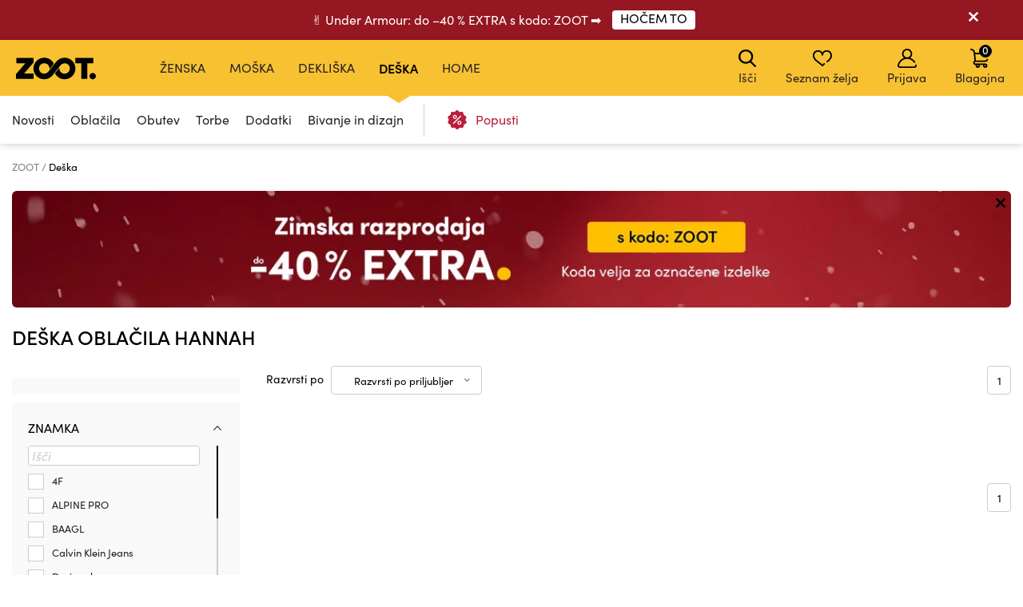

--- FILE ---
content_type: text/html; charset=UTF-8
request_url: https://www.zoot.si/deska/top:oblacila/znamka:hannah/
body_size: 19143
content:
        <!DOCTYPE html>
<html lang="sl" class="no-js ">
<head>
    <meta charset="utf-8">
    <title>Deška Oblačila Hannah | ZOOT</title>
    <meta http-equiv="X-UA-Compatible" content="IE=edge,chrome=1">
    <meta name="theme-color" content="#f8c132"/>
            <meta name="facebook-domain-verification" content="9eysie9wfwxslegsbol9m518187cf2"/>
            <meta name="twitter:card" content="summary"/>
    <meta name="twitter:site" content="@bibloo_fashion"/>
    <meta name="twitter:creator" content="@bibloo_fashion"/>
    <meta property="og:title" content="Deška Oblačila Hannah | ZOOT"/>
        <script>
        
document.documentElement.className=document.documentElement.className.replace("no-js","js");
                
WebFontConfig={custom:{families:["Source Sans Pro:n3,n4,n7"],urls:["//d010201.zoot.si/assets/font/bibloo-font-db534b8c58.css"]},active:function(){document.cookie="fonts=1; expires="+new Date((new Date).getTime()+864e5).toGMTString()+"; path=/"}},function(e,t){function n(t,n,o){function s(){for(var e,n=0;n<r.length;n++)r[n].href&&r[n].href.indexOf(t)>-1&&(e=!0);e?i.media=o||"all":setTimeout(s)}var i=e.document.createElement("link"),c=n||e.document.getElementsByTagName("script")[0],r=e.document.styleSheets;return i.rel="stylesheet",i.href=t,i.media="only x",c.parentNode.insertBefore(i,c),s(),i}n("//d010201.zoot.si/assets/iconfont/bibloo-8fcb099b78.css")}(this);
        
        WebFontConfig = {
            custom: {
                families: ["Source Sans Pro:n3,n4,n7"],
                urls: ["//d010201.zoot.si/assets/font/bibloo-font-db534b8c58.css?5818d2", "//d010201.zoot.si/assets/iconfont/bibloo-8fcb099b78.css?5818d2"
                ]
            }
        };
    </script>

    <link rel="stylesheet" href="//d010201.zoot.si/assets/css/main-8e1d10d153.css?5818d2">
    <style>
        @media (min-width: 992px) {
            .dialog .maly {
                display: none;
            }
        }

        @media (max-width: 991px) {
            .dialog .velky {
                display: none;
            }
        }

        .new-header {
            background: #fff;
            border-bottom: 1px solid #ccc;
            -webkit-backface-visibility: hidden;
            backface-visibility: hidden;
            transition: -webkit-transform .3s, top .2s;
            transition: transform .3s, top .2s;
        }

        .new-stripe {
            padding: 11px 0px 11px 0px;
            transition: -webkit-transform .3s;
            transition: transform .3s;
        }

        .menu__toggle-new {
            float: left;
            padding: 0 10px;
            font-size: .8125em;
            line-height: 61px;
            text-decoration: none;
            text-transform: uppercase;
            cursor: pointer;
        }

        @media (min-width: 1000px) {
            .menu__toggle-new {
                display: none;
            }
        }

        .is-switcher--open .cart-mini {
            z-index: 1500;
        }

        .content {
            padding-top: 0px;
        }

        .is-stripe--shown .content {
            padding-top: 0px;
        }

        .menu-pop {
            z-index: 1500 !important;
        }

        .search-toggle {
            z-index: 1200;
        }

        @media (max-width: 999px) {
            .new-header {
                height: 61px;
            }

            .header-fixed .new-header {
                position: fixed;
                top: 0;
                left: 0;
                width: 100%;
                z-index: 1400;
            }

            .header-fixed .content {
                padding-top: 61px !important;
            }

            .content {
                transition: transform .3s, padding-left .2s
            }
        }


        .menu__toggle-new:before {
            font-family: "BiblooIcons";
            content: "";
            position: relative;
            top: 4px;
            margin-right: 5px;
            font-size: 1.38462em
        }

        .is-menu--open .new-stripe {
            -webkit-transform: translateX(275px);
            -ms-transform: translateX(275px);
            transform: translateX(275px)
        }

        .is-menu--open .new-header {
            -webkit-transform: translateX(275px);
            -ms-transform: translateX(275px);
            transform: translateX(275px)
        }

    </style>
                <style>
                .logo--by-zoot > a:before {
                    background: url('https://d010201.zoot.si/assets/img/zoot.svg');
                    background-size: 100% 100%;
                    width: 80px;
                    height: 24px;
                    content: "";
                }

                @media (min-width: 1000px) {
                    .logo--by-zoot > a:before {
                        width: 100px;
                        height: 28px;
                    }
                }
            </style>
                    <link rel="stylesheet"
              href="https://d010201.zoot.si/_css/fix_34.css?5818d2">
        <link rel="stylesheet"
              href="https://d010201.zoot.si/_css/external.css?5818d2">
                    <link rel="stylesheet"
                  href="https://d010201.zoot.si/_css/new-menu.css?5818d2">
                    <link rel="stylesheet"
              href="https://d010201.zoot.si/_css/mobile-app.css?5818d2">
                <link rel="stylesheet" href="https://use.typekit.net/zep5gpr.css">
        <link rel="stylesheet"
              href="https://d010201.zoot.si/_css/layout_2022.css?5818d2">
                    <style>
                .new-header {
                    background: #f8c132;
                    border-bottom: 0px;
                }

                .switcher__title {
                    color: #000000;
                }

                .switcher__link--user:before {
                    color: #000;
                }

            </style>
            
        <style>
            @media (max-width: 999px) {
                .steps2 .step2 {
                    line-height: 1px;
                    font-size: 1px;
                                }
            }
        </style>
                <script src="https://ajax.googleapis.com/ajax/libs/webfont/1.6.26/webfont.js"></script>
        <!--	<link rel="prefetch" href="//d010201.zoot.si/assets/font/bibloo-font-db534b8c58.css?--><!--">-->
        <!--	<link rel="prefetch" href="//d010201.zoot.si/assets/iconfont/bibloo-8fcb099b78.css?--><!--">-->
                    <link rel="canonical" href="https://www.zoot.si/deska/top:oblacila/znamka:hannah/"/>
                        <link rel="stylesheet"
              href="//d010201.zoot.si/css/new_suggest.css?5818d2">
                <link rel="stylesheet"
              href="//d010201.zoot.si/zoot_v2/zoot_global.css?5818d2">
        <link rel="stylesheet"
              href="//d010201.zoot.si/zoot_v2/zoot_750.css?5818d2">
        <link rel="stylesheet"
              href="//d010201.zoot.si/zoot_v2/zoot_1000.css?5818d2">
        <link rel="stylesheet"
              href="//d010201.zoot.si/zoot_v2/zoot_1200.css?5818d2">
        <link rel="stylesheet"
              href="//d010201.zoot.si/zoot_v2/zoot_1400.css?5818d2">
            <meta name="viewport" content="width=device-width, initial-scale=1"/>
    <meta name="format-detection" content="telephone=no">

        <script type="text/javascript">
                var dataLayer = [{"pageType":"Category - Boys","visitorLoginState":"Anonymous","BiblooUser":"1768984762-l8ss6hbjtf36b1du9o0p2asauf","biblooMD5":"ece5f3b251fe91704d93801103022138","targito":{"brands":["Hannah"],"category_ids":[94],"gender":4},"pageCategory":["Chlapeck\u00e9","Obla\u010dila","Hannah"],"productInCategory":"0","ecommerce":{"impressions":[]},"productId":[],"productPrice":[],"canUseCookies":0,"pageRecommend":"19"}];
    </script>
                <script async src="https://scripts.luigisbox.tech/LBX-269860.js"></script>
            
</head>
<body class="new-zoot">
<!-- Google Tag Manager -->
<noscript>
    <iframe src="//www.googletagmanager.com/ns.html?id=GTM-T24FKC"
            height="0" width="0" style="display:none;visibility:hidden"></iframe>
</noscript>
<script>(function (w, d, s, l, i) {
        w[l] = w[l] || [];
        w[l].push({
            'gtm.start': new Date().getTime(), event: 'gtm.js'
        });
        var f = d.getElementsByTagName(s)[0],
            j = d.createElement(s), dl = l != 'dataLayer' ? '&l=' + l : '';
        j.async = true;
        j.src =
            '//www.googletagmanager.com/gtm.js?id=' + i + dl;
        f.parentNode.insertBefore(j, f);
    })(window, document, 'script', 'dataLayer', 'GTM-T24FKC');</script>
<!-- End Google Tag Manager -->
<div id="fb-root"></div>
<script type="text/javascript">
    function __gettimestamp() {
        return new Date().getTime();
    }

    window.fbAsyncInit = function () {
        FB.init({
            appId: '614294730594922',
            xfbml: true,
            version: 'v17.0',
            cookie: true,
            status: true
        });
    };
    (function (d, s, id) {
        var js, fjs = d.getElementsByTagName(s)[0];
        if (d.getElementById(id)) return;
        js = d.createElement(s);
        js.id = id;
        js.src = "//connect.facebook.net/en_EN/sdk.js";
        fjs.parentNode.insertBefore(js, fjs);
    }(document, 'script', 'facebook-jssdk'));


    function f_login(reload, append) {
        FB.login(function (response) {
                if (response.authResponse) {
                    FB.api('/me?fields=id,first_name,last_name,email', function (response) {
                            var x = 0;
                            if ($('#rem_login')) {
                                if ($('#rem_login').is(':checked')) x = 1;
                            }
                            $.nette.ajax({
                                'url': "/ajax_popup_process/?fb_complete&reload=" + reload + append + "&store_cookie_login=" + x + "&cas=" + __gettimestamp(),
                                'method': 'GET'
                            })
                        }
                    );
                } else {
                    var x = 0;
                    if ($('#rem_login')) {
                        if ($('#rem_login').is(':checked')) x = 1;
                    }
                    $.nette.ajax({
                        'url': "/ajax_popup_process/?fb_complete&reload=" + reload + append + "&store_cookie_login=" + x + "&cas=" + __gettimestamp(),
                        'method': 'GET'
                    })
                }
            }, {scope: 'email'}
        );
    }

</script>

<script type="text/javascript">
        var pushDataInfo = [];
    </script>

    <div class="b-app-promo-box js-app-promo-component">
        <div class="b-app-promo-box__content">
            <div>
                <button class="close-btn btn btn--link b-app-promo-box__close js-app-promo__remove" type="button"
                        aria-label="">
                <span class="icon-svg icon-svg--cross close-btn-icon" aria-hidden="true">
                  <svg class="icon-svg__svg" fill="currentColor" viewBox="0 0 24 24">
                    <path
                            d="M14.2 12l9.3-9.3c.6-.6.6-1.6 0-2.2-.6-.6-1.6-.6-2.2 0L12 9.8 2.7.5C2-.2 1.1-.2.5.5c-.6.6-.6 1.6 0 2.2L9.8 12 .5 21.3c-.6.6-.6 1.6 0 2.2.3.3.7.5 1.1.5.4 0 .8-.2 1.1-.5l9.3-9.3 9.3 9.3c.3.3.7.5 1.1.5.4 0 .8-.2 1.1-.5.6-.6.6-1.6 0-2.2L14.2 12z"></path>
                  </svg>
                </span>
                </button>
            </div>
            <div>
                <picture class="img b-app-promo-box__logo">
                    <img src="https://d010201.zoot.si/img/app-icon.svg"
                         alt=""
                         class="img__img" loading="lazy">
                </picture>
            </div>
            <div>
                <div class="u-font-xs u-mb-0" style="line-height: 1.2;">Najboljše popuste najdete v naši aplikaciji.
                </div>
            </div>
            <div>
                <a href="#" class="button  button--small b-app-promo-box__button js-promo-box-button">
                    <span>Namesti</span>
                </a>
            </div>
        </div>
    </div>
    


            <div class="new-stripe stripe--megaheader js-stripe jezevcik"
                 style="background-color: #951721"
                 data-body-class="is-stripe--shown">
                <div class="width-limit">
                    <div class="jezevcik-inner" style="color:#FFFFFF">
                        <div class="jezevcik-left">
                                        <span>
                                        ✌ Under Armour: do –40 % EXTRA s kodo: ZOOT ➡                                         </span>
                                                            <span>
                                            <a class="cta-link"
                                               style="background-color: #FFFFFF"
                                               href="https://www.zoot.si/31-10-2025-under-armour/"><span
                                                        style="color:#000000">HOČEM TO</span></a>
                                                    </span>
                                                        </div>
                        <div class="jezevcik-right">
                                                            <a data-ajax-url="/ajax_popup_process/?closeJezevcik=43&h=adf7e4ca51f48e23f878538c7475ddd5"
                                   href="#" class="js-ajax dialog__close"
                                   style="color:#FFFFFF;line-height: inherit"
                                   title=""></a>
                                                        </div>
                        <div style="clear:both;"></div>
                    </div>
                </div>
            </div>
                <style>


    </style>

    

<div class="new-header" >
    <div class="l-container-md-fluid">
        <div class="l-row">
                            <h1 class="header__logo logo logo--by-zoot" id="main-logo">
                    <a href="/" title="ZOOT">
                                <span>
                                    ZOOT                                </span>
                    </a>
                </h1>
                                    <div class="header__menu">
                        <div class="top-menu">

                        </div>
                    </div>
                    <div class="l-search">
                        <form name="search" method="get" data-ajax-url="/ajax_suggest/" novalidate="novalidate"
                              autocomplete="off" class="header__search js-ajax"><input type="hidden" name="submittedBy"
                                                                                       value="enter">
                            <p class="i-wrap f-search"><label class="i-label u-vhide" for="search_search">
                                </label><span class="i-fix i-btn i-icon--after"><input type="search"
                                                                                       class="i-text js-search js-zoot-search"
                                                                                       id="query-search-input"
                                                                                       name="query"
                                                                                       placeholder="Išči"
                                                                                       data-test="searchInput"
                                                                                       data-lb-init="true"
                                                                                       autocomplete="off"><span
                                            type="submit" class="btn btn--white btn--icononly"><span
                                                class="btn__inner"><span
                                                    class="icon-svg c-icon-svg--search" aria-hidden="true"><svg
                                                        class="icon-svg__svg"
                                                        xmlns:xlink="http://www.w3.org/1999/xlink"><use
                                                            xlink:href="/_temp/icons-svg.svg?2b655fb#icon-search"
                                                            width="100%" height="100%"
                                                            focusable="false"></use></svg></span></span></span><span
                                            class="i-text__visual"></span></span></p>
                        </form>
                    </div>
                    <div class="m-header header__menu-other">
                        <ul class="m-header__list">
                            <li id="vyska-viewport"></li>
                            <li class="m-header__item m-header__item--search js-search-min-toggle"
                                data-header-target="userModal"><span
                                        class="m-header__link"><span
                                            class="icon-svg c-icon-svg--heart-space m-header__icon" aria-hidden="true"><svg
                                                class="icon-svg__svg" xmlns:xlink="http://www.w3.org/1999/xlink"><use
                                                    xlink:href="/_temp/icons-svg.svg?2b655fb#icon-search"
                                                    width="100%" height="100%" focusable="false"></use></svg></span>
                            Išči                            <span class="counter counter--black counter--sm m-header__counter "
                                  data-simple-counter="wishlist"></span></span></li>
                            <li class="m-header__item m-header__item--wishlist" id="snippet--wishlist-mini"
                                data-header-target="userModal">
                                    <a data-ajax-src="/ajax_popup/?page=login" href="" class="js-dialog-open m-header__link"><span
                class="icon-svg c-icon-svg--heart-space m-header__icon" aria-hidden="true"><svg
                    class="icon-svg__svg" xmlns:xlink="http://www.w3.org/1999/xlink"><use
                        xlink:href="/_temp/icons-svg.svg?2b655fb#icon-heart-space"
                        width="100%" height="100%" focusable="false"></use></svg></span>
        Seznam želja
        <span class="counter counter--black counter--sm m-header__counter "
              data-simple-counter="wishlist"></span></a>
                                </li>
                            <li class="m-header__item m-header__item--modal m-header__item--user"
                                data-header-target="userModal" data-test="userModalWrapper" id="snippet--login-info">
                                        <a href="" data-ajax-src="/ajax_popup/?page=login"
           class="js-dialog-open m-header__link"><span
                    class="icon-svg c-icon-svg--user-space m-header__icon" aria-hidden="true"><svg
                        class="icon-svg__svg" xmlns:xlink="http://www.w3.org/1999/xlink"><use
                            xlink:href="/_temp/icons-svg.svg?2b655fb#icon-user-space"
                            width="100%" height="100%"
                            focusable="false"></use></svg></span>Prijava</a>
        <div class="m-header__modal">
            <div class="m-header__modal-inner">
                <div class="m-profile"><h2 class="m-profile__title modal-title"
                                           data-test="userModal__userName">Moj račun</h2>
                    <ul class="m-profile__list">
                        <li class="m-profile__item m-profile__item--anonymous"><a
                                    data-ajax-src="/ajax_popup/?page=register"
                                    href=""
                                    class="m-profile__link link js-dialog-open">
                                Registracija                            </a></li>
                        <li class="m-profile__item m-profile__item--anonymous"><a href=""
                                                                                  data-ajax-src="/ajax_popup/?page=login"
                                                                                  class="js-dialog-open m-profile__link link">
                                Prijava                            </a></li>
                    </ul>
                </div>
            </div>
        </div>
                                    </li>


                            <li class="m-header__item m-header__item--basket js-switcher--hover"
                                data-header-target="userModal"
                                data-test="basketModalWrapper"
                                id="snippet--cart-mini">
                                
    <a href="/shopping-cart/" class=" m-header__link">
        <span class="icon-svg c-icon-svg--basket-space m-header__icon" aria-hidden="true">
    <svg class="icon-svg__svg" xmlns:xlink="http://www.w3.org/1999/xlink">
        <use xlink:href="/_temp/icons-svg.svg?2b655fb#icon-basket-space" width="100%" height="100%"
             focusable="false"></use>
    </svg>
    </span>
        Blagajna
        <span class="counter counter--black counter--sm m-header__counter "
              data-simple-counter="basket">0</span>
    </a>
                                </li>

                        </ul>
                    </div>
                                </div>
                </div>
</div>

    <div id="zoot-brands" style="display:none" data-brands="Znamke"
         data-url="/znamke/">
                    <div id="zoot-znacky-2_0">
                                    <div class="m-modal" data-header-target="subcategory">
                        <div class="m-modal__holder">
                            <div class="m-modal__inner" data-ajax-menu-target="modal">
                                <div class="m-brands m-brands--extended">
                                    <div class="items-between u-mb-sm">
                                        <div class="items-between__item"><h2 class="items-between__title">
                                                Znamke                                            </h2></div>
                                        <p class="items-between__item"><a class="link"
                                                                          href="/znamke/">
                                                Več znamk                                            </a></p></div>
                                    <div class="m-brands__wrap">
                                        <ul class="m-brands__list">
                                                                                            <li class="m-brands__item"><a href="/zenska/znamka:orsay/"
                                                                              class="m-brands__link"
                                                                              data-test="submenuBrandsLink"><img
                                                                src="https://d010201.zoot.cz/upload/eNortrK0UkoqSsxL0TU2NVGyBlwwKIkEcA,,/logo.png"
                                                                alt="Orsay"
                                                                class="m-brands__img"
                                                                loading="lazy"></a>
                                                </li>
                                                                                                <li class="m-brands__item"><a href="/zenska/znamka:gap/"
                                                                              class="m-brands__link"
                                                                              data-test="submenuBrandsLink"><img
                                                                src="https://d010201.zoot.cz/upload/eNortrK0UkoqSsxL0TUyN1WyBlwwKI8Ecg,,/logo-final.svg"
                                                                alt="GAP"
                                                                class="m-brands__img"
                                                                loading="lazy"></a>
                                                </li>
                                                                                                <li class="m-brands__item"><a href="/zenska/znamka:under-armour/"
                                                                              class="m-brands__link"
                                                                              data-test="submenuBrandsLink"><img
                                                                src="https://d010201.zoot.cz/upload/eNortrK0UkoqSsxL0TU0N1ayBlwwKIQEbw,,/logo-final.svg"
                                                                alt="Under Armour"
                                                                class="m-brands__img"
                                                                loading="lazy"></a>
                                                </li>
                                                                                                <li class="m-brands__item"><a href="/zenska/znamka:geox/"
                                                                              class="m-brands__link"
                                                                              data-test="submenuBrandsLink"><img
                                                                src="https://d010201.zoot.cz/upload/eNortjK3UkoqSsxL0TVTsgZcMB-2BAg,/logo-final.svg"
                                                                alt="Geox"
                                                                class="m-brands__img"
                                                                loading="lazy"></a>
                                                </li>
                                                                                                <li class="m-brands__item"><a href="/zenska/znamka:moodo/"
                                                                              class="m-brands__link"
                                                                              data-test="submenuBrandsLink"><img
                                                                src="https://d010201.zoot.cz/upload/eNortrK0UkoqSsxL0TU2N1WyBlwwKJQEcw,,/logo-final.svg"
                                                                alt="Moodo"
                                                                class="m-brands__img"
                                                                loading="lazy"></a>
                                                </li>
                                                                                                <li class="m-brands__item"><a href="/zenska/znamka:numoco/"
                                                                              class="m-brands__link"
                                                                              data-test="submenuBrandsLink"><img
                                                                src="https://d010201.zoot.cz/upload/eNortrK0UkoqSsxL0TWxMFeyBlwwKKMEdw,,/logo-final.svg"
                                                                alt="numoco"
                                                                class="m-brands__img"
                                                                loading="lazy"></a>
                                                </li>
                                                                                                <li class="m-brands__item"><a href="/zenska/znamka:big-star-shoes/"
                                                                              class="m-brands__link"
                                                                              data-test="submenuBrandsLink"><img
                                                                src="https://d010201.zoot.cz/upload/eNortrK0UkoqSsxL0TU1NFSyBlwwKHoEaw,,/logo-final.svg"
                                                                alt="BIG STAR SHOES"
                                                                class="m-brands__img"
                                                                loading="lazy"></a>
                                                </li>
                                                                                                <li class="m-brands__item"><a href="/zenska/znamka:alpine-pro/"
                                                                              class="m-brands__link"
                                                                              data-test="submenuBrandsLink"><img
                                                                src="https://d010201.zoot.cz/upload/eNortrK0UkoqSsxL0TUyNlKyBlwwKHYEaw,,/logo-final.jpg"
                                                                alt="ALPINE PRO"
                                                                class="m-brands__img"
                                                                loading="lazy"></a>
                                                </li>
                                                                                        </ul>
                                    </div>
                                </div>
                            </div>
                        </div>
                    </div>
                                </div>
                        <div id="zoot-znacky-1_0">
                                    <div class="m-modal" data-header-target="subcategory">
                        <div class="m-modal__holder">
                            <div class="m-modal__inner" data-ajax-menu-target="modal">
                                <div class="m-brands m-brands--extended">
                                    <div class="items-between u-mb-sm">
                                        <div class="items-between__item"><h2 class="items-between__title">
                                                Znamke                                            </h2></div>
                                        <p class="items-between__item"><a class="link"
                                                                          href="/znamke/">
                                                Več znamk                                            </a></p></div>
                                    <div class="m-brands__wrap">
                                        <ul class="m-brands__list">
                                                                                            <li class="m-brands__item"><a href="/moska/znamka:under-armour/"
                                                                              class="m-brands__link"
                                                                              data-test="submenuBrandsLink"><img
                                                                src="https://d010201.zoot.cz/upload/eNortrK0UkoqSsxL0TU0N1ayBlwwKIQEbw,,/logo-final.svg"
                                                                alt="Under Armour"
                                                                class="m-brands__img"
                                                                loading="lazy"></a>
                                                </li>
                                                                                                <li class="m-brands__item"><a href="/moska/znamka:gap/"
                                                                              class="m-brands__link"
                                                                              data-test="submenuBrandsLink"><img
                                                                src="https://d010201.zoot.cz/upload/eNortrK0UkoqSsxL0TUyN1WyBlwwKI8Ecg,,/logo-final.svg"
                                                                alt="GAP"
                                                                class="m-brands__img"
                                                                loading="lazy"></a>
                                                </li>
                                                                                                <li class="m-brands__item"><a href="/moska/znamka:celio/"
                                                                              class="m-brands__link"
                                                                              data-test="submenuBrandsLink"><img
                                                                src="https://d010201.zoot.cz/upload/eNortrK0UkoqSsxL0TU2MlCyBlwwKHEEaQ,,/logo-final.jpg"
                                                                alt="Celio"
                                                                class="m-brands__img"
                                                                loading="lazy"></a>
                                                </li>
                                                                                                <li class="m-brands__item"><a href="/moska/znamka:geox/"
                                                                              class="m-brands__link"
                                                                              data-test="submenuBrandsLink"><img
                                                                src="https://d010201.zoot.cz/upload/eNortjK3UkoqSsxL0TVTsgZcMB-2BAg,/logo-final.svg"
                                                                alt="Geox"
                                                                class="m-brands__img"
                                                                loading="lazy"></a>
                                                </li>
                                                                                                <li class="m-brands__item"><a href="/moska/znamka:horsefeathers/"
                                                                              class="m-brands__link"
                                                                              data-test="submenuBrandsLink"><img
                                                                src="https://d010201.zoot.cz/upload/eNortrK0UkoqSsxL0TU2M1SyBlwwKIQEbg,,/logo-final.svg"
                                                                alt="Horsefeathers"
                                                                class="m-brands__img"
                                                                loading="lazy"></a>
                                                </li>
                                                                                                <li class="m-brands__item"><a href="/moska/znamka:ombre-clothing/"
                                                                              class="m-brands__link"
                                                                              data-test="submenuBrandsLink"><img
                                                                src="https://d010201.zoot.cz/upload/eNortrK0UkoqSsxL0TW2NFCyBlwwKI0EcA,,/logo-final.svg"
                                                                alt="Ombre Clothing"
                                                                class="m-brands__img"
                                                                loading="lazy"></a>
                                                </li>
                                                                                                <li class="m-brands__item"><a href="/moska/znamka:alpine-pro/"
                                                                              class="m-brands__link"
                                                                              data-test="submenuBrandsLink"><img
                                                                src="https://d010201.zoot.cz/upload/eNortrK0UkoqSsxL0TUyNlKyBlwwKHYEaw,,/logo-final.jpg"
                                                                alt="ALPINE PRO"
                                                                class="m-brands__img"
                                                                loading="lazy"></a>
                                                </li>
                                                                                                <li class="m-brands__item"><a href="/moska/znamka:thule/"
                                                                              class="m-brands__link"
                                                                              data-test="submenuBrandsLink"><img
                                                                src="https://d010201.zoot.cz/upload/eNortrK0UkoqSsxL0TU2MVGyBlwwKIUEbw,,/logo-final.jpg"
                                                                alt="Thule"
                                                                class="m-brands__img"
                                                                loading="lazy"></a>
                                                </li>
                                                                                        </ul>
                                    </div>
                                </div>
                            </div>
                        </div>
                    </div>
                                </div>
                        <div id="zoot-znacky-2_109">
                                    <div class="mt-0 items-between u-mb-sm">
                        <div class="mt-0 items-between__item"><h2 class="mt-0 items-between__title">
                                Znamke                            </h2>
                        </div>
                    </div>
                    <div class="m-brands__wrap">
                        <ul class="mt-0 m-brands__list">
                                                            <li class="m-brands__item"><a href="/zenska/top:torbice-in-torbe/znamka:orsay/"
                                                              class="m-brands__link"
                                                              data-test="submenuBrandsLink"><img
                                                src="https://d010201.zoot.cz/upload/eNortrK0UkoqSsxL0TU2NVGyBlwwKIkEcA,,/logo.png"
                                                alt="Orsay" class="m-brands__img"
                                                loading="lazy"></a>
                                </li>

                                                                <li class="m-brands__item"><a href="/zenska/top:torbice-in-torbe/znamka:geox/"
                                                              class="m-brands__link"
                                                              data-test="submenuBrandsLink"><img
                                                src="https://d010201.zoot.cz/upload/eNortjK3UkoqSsxL0TVTsgZcMB-2BAg,/logo-final.svg"
                                                alt="Geox" class="m-brands__img"
                                                loading="lazy"></a>
                                </li>

                                                                <li class="m-brands__item"><a href="/zenska/top:torbice-in-torbe/znamka:moodo/"
                                                              class="m-brands__link"
                                                              data-test="submenuBrandsLink"><img
                                                src="https://d010201.zoot.cz/upload/eNortrK0UkoqSsxL0TU2N1WyBlwwKJQEcw,,/logo-final.svg"
                                                alt="Moodo" class="m-brands__img"
                                                loading="lazy"></a>
                                </li>

                                                                <li class="m-brands__item"><a href="/zenska/top:torbice-in-torbe/znamka:under-armour/"
                                                              class="m-brands__link"
                                                              data-test="submenuBrandsLink"><img
                                                src="https://d010201.zoot.cz/upload/eNortrK0UkoqSsxL0TU0N1ayBlwwKIQEbw,,/logo-final.svg"
                                                alt="Under Armour" class="m-brands__img"
                                                loading="lazy"></a>
                                </li>

                                                        </ul>
                    </div>
                                </div>
                        <div id="zoot-znacky-1_120">
                                    <div class="mt-0 items-between u-mb-sm">
                        <div class="mt-0 items-between__item"><h2 class="mt-0 items-between__title">
                                Znamke                            </h2>
                        </div>
                    </div>
                    <div class="m-brands__wrap">
                        <ul class="mt-0 m-brands__list">
                                                            <li class="m-brands__item"><a href="/moska/top:moske-torbe-in-nahrbtniki/znamka:under-armour/"
                                                              class="m-brands__link"
                                                              data-test="submenuBrandsLink"><img
                                                src="https://d010201.zoot.cz/upload/eNortrK0UkoqSsxL0TU0N1ayBlwwKIQEbw,,/logo-final.svg"
                                                alt="Under Armour" class="m-brands__img"
                                                loading="lazy"></a>
                                </li>

                                                                <li class="m-brands__item"><a href="/moska/top:moske-torbe-in-nahrbtniki/znamka:celio/"
                                                              class="m-brands__link"
                                                              data-test="submenuBrandsLink"><img
                                                src="https://d010201.zoot.cz/upload/eNortrK0UkoqSsxL0TU2MlCyBlwwKHEEaQ,,/logo-final.jpg"
                                                alt="Celio" class="m-brands__img"
                                                loading="lazy"></a>
                                </li>

                                                                <li class="m-brands__item"><a href="/moska/top:moske-torbe-in-nahrbtniki/znamka:meatfly/"
                                                              class="m-brands__link"
                                                              data-test="submenuBrandsLink"><img
                                                src="https://d010201.zoot.cz/upload/eNortrK0UkoqSsxL0TWytFSyBlwwKKMEeA,,/logo-final.jpg"
                                                alt="Meatfly" class="m-brands__img"
                                                loading="lazy"></a>
                                </li>

                                                                <li class="m-brands__item"><a href="/moska/top:moske-torbe-in-nahrbtniki/znamka:thule/"
                                                              class="m-brands__link"
                                                              data-test="submenuBrandsLink"><img
                                                src="https://d010201.zoot.cz/upload/eNortrK0UkoqSsxL0TU2MVGyBlwwKIUEbw,,/logo-final.jpg"
                                                alt="Thule" class="m-brands__img"
                                                loading="lazy"></a>
                                </li>

                                                        </ul>
                    </div>
                                </div>
                        <div id="zoot-znacky-4_94">
                                    <div class="mt-0 items-between u-mb-sm">
                        <div class="mt-0 items-between__item"><h2 class="mt-0 items-between__title">
                                Znamke                            </h2>
                        </div>
                    </div>
                    <div class="m-brands__wrap">
                        <ul class="mt-0 m-brands__list">
                                                            <li class="m-brands__item"><a href="/deska/top:oblacila/znamka:meatfly/"
                                                              class="m-brands__link"
                                                              data-test="submenuBrandsLink"><img
                                                src="https://d010201.zoot.cz/upload/eNortrK0UkoqSsxL0TWytFSyBlwwKKMEeA,,/logo-final.jpg"
                                                alt="Meatfly" class="m-brands__img"
                                                loading="lazy"></a>
                                </li>

                                                                <li class="m-brands__item"><a href="/deska/top:oblacila/znamka:gap/"
                                                              class="m-brands__link"
                                                              data-test="submenuBrandsLink"><img
                                                src="https://d010201.zoot.cz/upload/eNortrK0UkoqSsxL0TUyN1WyBlwwKI8Ecg,,/logo-final.svg"
                                                alt="GAP" class="m-brands__img"
                                                loading="lazy"></a>
                                </li>

                                                                <li class="m-brands__item"><a href="/deska/top:oblacila/znamka:under-armour/"
                                                              class="m-brands__link"
                                                              data-test="submenuBrandsLink"><img
                                                src="https://d010201.zoot.cz/upload/eNortrK0UkoqSsxL0TU0N1ayBlwwKIQEbw,,/logo-final.svg"
                                                alt="Under Armour" class="m-brands__img"
                                                loading="lazy"></a>
                                </li>

                                                                <li class="m-brands__item"><a href="/deska/top:oblacila/znamka:geox/"
                                                              class="m-brands__link"
                                                              data-test="submenuBrandsLink"><img
                                                src="https://d010201.zoot.cz/upload/eNortjK3UkoqSsxL0TVTsgZcMB-2BAg,/logo-final.svg"
                                                alt="Geox" class="m-brands__img"
                                                loading="lazy"></a>
                                </li>

                                                        </ul>
                    </div>
                                </div>
                        <div id="zoot-znacky-5_94">
                                    <div class="mt-0 items-between u-mb-sm">
                        <div class="mt-0 items-between__item"><h2 class="mt-0 items-between__title">
                                Znamke                            </h2>
                        </div>
                    </div>
                    <div class="m-brands__wrap">
                        <ul class="mt-0 m-brands__list">
                                                            <li class="m-brands__item"><a href="/dekliska/top:oblacila/znamka:gap/"
                                                              class="m-brands__link"
                                                              data-test="submenuBrandsLink"><img
                                                src="https://d010201.zoot.cz/upload/eNortrK0UkoqSsxL0TUyN1WyBlwwKI8Ecg,,/logo-final.svg"
                                                alt="GAP" class="m-brands__img"
                                                loading="lazy"></a>
                                </li>

                                                                <li class="m-brands__item"><a href="/dekliska/top:oblacila/znamka:under-armour/"
                                                              class="m-brands__link"
                                                              data-test="submenuBrandsLink"><img
                                                src="https://d010201.zoot.cz/upload/eNortrK0UkoqSsxL0TU0N1ayBlwwKIQEbw,,/logo-final.svg"
                                                alt="Under Armour" class="m-brands__img"
                                                loading="lazy"></a>
                                </li>

                                                                <li class="m-brands__item"><a href="/dekliska/top:oblacila/znamka:alpine-pro/"
                                                              class="m-brands__link"
                                                              data-test="submenuBrandsLink"><img
                                                src="https://d010201.zoot.cz/upload/eNortrK0UkoqSsxL0TUyNlKyBlwwKHYEaw,,/logo-final.jpg"
                                                alt="ALPINE PRO" class="m-brands__img"
                                                loading="lazy"></a>
                                </li>

                                                                <li class="m-brands__item"><a href="/dekliska/top:oblacila/znamka:geox/"
                                                              class="m-brands__link"
                                                              data-test="submenuBrandsLink"><img
                                                src="https://d010201.zoot.cz/upload/eNortjK3UkoqSsxL0TVTsgZcMB-2BAg,/logo-final.svg"
                                                alt="Geox" class="m-brands__img"
                                                loading="lazy"></a>
                                </li>

                                                        </ul>
                    </div>
                                </div>
                        <div id="zoot-znacky-1_94">
                                    <div class="mt-0 items-between u-mb-sm">
                        <div class="mt-0 items-between__item"><h2 class="mt-0 items-between__title">
                                Znamke                            </h2>
                        </div>
                    </div>
                    <div class="m-brands__wrap">
                        <ul class="mt-0 m-brands__list">
                                                            <li class="m-brands__item"><a href="/moska/top:oblacila/znamka:under-armour/"
                                                              class="m-brands__link"
                                                              data-test="submenuBrandsLink"><img
                                                src="https://d010201.zoot.cz/upload/eNortrK0UkoqSsxL0TU0N1ayBlwwKIQEbw,,/logo-final.svg"
                                                alt="Under Armour" class="m-brands__img"
                                                loading="lazy"></a>
                                </li>

                                                                <li class="m-brands__item"><a href="/moska/top:oblacila/znamka:gap/"
                                                              class="m-brands__link"
                                                              data-test="submenuBrandsLink"><img
                                                src="https://d010201.zoot.cz/upload/eNortrK0UkoqSsxL0TUyN1WyBlwwKI8Ecg,,/logo-final.svg"
                                                alt="GAP" class="m-brands__img"
                                                loading="lazy"></a>
                                </li>

                                                                <li class="m-brands__item"><a href="/moska/top:oblacila/znamka:celio/"
                                                              class="m-brands__link"
                                                              data-test="submenuBrandsLink"><img
                                                src="https://d010201.zoot.cz/upload/eNortrK0UkoqSsxL0TU2MlCyBlwwKHEEaQ,,/logo-final.jpg"
                                                alt="Celio" class="m-brands__img"
                                                loading="lazy"></a>
                                </li>

                                                                <li class="m-brands__item"><a href="/moska/top:oblacila/znamka:geox/"
                                                              class="m-brands__link"
                                                              data-test="submenuBrandsLink"><img
                                                src="https://d010201.zoot.cz/upload/eNortjK3UkoqSsxL0TVTsgZcMB-2BAg,/logo-final.svg"
                                                alt="Geox" class="m-brands__img"
                                                loading="lazy"></a>
                                </li>

                                                        </ul>
                    </div>
                                </div>
                        <div id="zoot-znacky-1_93">
                                    <div class="mt-0 items-between u-mb-sm">
                        <div class="mt-0 items-between__item"><h2 class="mt-0 items-between__title">
                                Znamke                            </h2>
                        </div>
                    </div>
                    <div class="m-brands__wrap">
                        <ul class="mt-0 m-brands__list">
                                                            <li class="m-brands__item"><a href="/moska/top:obutev/znamka:geox/"
                                                              class="m-brands__link"
                                                              data-test="submenuBrandsLink"><img
                                                src="https://d010201.zoot.cz/upload/eNortjK3UkoqSsxL0TVTsgZcMB-2BAg,/logo-final.svg"
                                                alt="Geox" class="m-brands__img"
                                                loading="lazy"></a>
                                </li>

                                                                <li class="m-brands__item"><a href="/moska/top:obutev/znamka:under-armour/"
                                                              class="m-brands__link"
                                                              data-test="submenuBrandsLink"><img
                                                src="https://d010201.zoot.cz/upload/eNortrK0UkoqSsxL0TU0N1ayBlwwKIQEbw,,/logo-final.svg"
                                                alt="Under Armour" class="m-brands__img"
                                                loading="lazy"></a>
                                </li>

                                                                <li class="m-brands__item"><a href="/moska/top:obutev/znamka:celio/"
                                                              class="m-brands__link"
                                                              data-test="submenuBrandsLink"><img
                                                src="https://d010201.zoot.cz/upload/eNortrK0UkoqSsxL0TU2MlCyBlwwKHEEaQ,,/logo-final.jpg"
                                                alt="Celio" class="m-brands__img"
                                                loading="lazy"></a>
                                </li>

                                                                <li class="m-brands__item"><a href="/moska/top:obutev/znamka:alpine-pro/"
                                                              class="m-brands__link"
                                                              data-test="submenuBrandsLink"><img
                                                src="https://d010201.zoot.cz/upload/eNortrK0UkoqSsxL0TUyNlKyBlwwKHYEaw,,/logo-final.jpg"
                                                alt="ALPINE PRO" class="m-brands__img"
                                                loading="lazy"></a>
                                </li>

                                                        </ul>
                    </div>
                                </div>
                        <div id="zoot-znacky-2_93">
                                    <div class="mt-0 items-between u-mb-sm">
                        <div class="mt-0 items-between__item"><h2 class="mt-0 items-between__title">
                                Znamke                            </h2>
                        </div>
                    </div>
                    <div class="m-brands__wrap">
                        <ul class="mt-0 m-brands__list">
                                                            <li class="m-brands__item"><a href="/zenska/top:obutev/znamka:geox/"
                                                              class="m-brands__link"
                                                              data-test="submenuBrandsLink"><img
                                                src="https://d010201.zoot.cz/upload/eNortjK3UkoqSsxL0TVTsgZcMB-2BAg,/logo-final.svg"
                                                alt="Geox" class="m-brands__img"
                                                loading="lazy"></a>
                                </li>

                                                                <li class="m-brands__item"><a href="/zenska/top:obutev/znamka:under-armour/"
                                                              class="m-brands__link"
                                                              data-test="submenuBrandsLink"><img
                                                src="https://d010201.zoot.cz/upload/eNortrK0UkoqSsxL0TU0N1ayBlwwKIQEbw,,/logo-final.svg"
                                                alt="Under Armour" class="m-brands__img"
                                                loading="lazy"></a>
                                </li>

                                                                <li class="m-brands__item"><a href="/zenska/top:obutev/znamka:big-star-shoes/"
                                                              class="m-brands__link"
                                                              data-test="submenuBrandsLink"><img
                                                src="https://d010201.zoot.cz/upload/eNortrK0UkoqSsxL0TU1NFSyBlwwKHoEaw,,/logo-final.svg"
                                                alt="BIG STAR SHOES" class="m-brands__img"
                                                loading="lazy"></a>
                                </li>

                                                                <li class="m-brands__item"><a href="/zenska/top:obutev/znamka:orsay/"
                                                              class="m-brands__link"
                                                              data-test="submenuBrandsLink"><img
                                                src="https://d010201.zoot.cz/upload/eNortrK0UkoqSsxL0TU2NVGyBlwwKIkEcA,,/logo.png"
                                                alt="Orsay" class="m-brands__img"
                                                loading="lazy"></a>
                                </li>

                                                        </ul>
                    </div>
                                </div>
                        <div id="zoot-znacky-2_94">
                                    <div class="mt-0 items-between u-mb-sm">
                        <div class="mt-0 items-between__item"><h2 class="mt-0 items-between__title">
                                Znamke                            </h2>
                        </div>
                    </div>
                    <div class="m-brands__wrap">
                        <ul class="mt-0 m-brands__list">
                                                            <li class="m-brands__item"><a href="/zenska/top:oblacila/znamka:orsay/"
                                                              class="m-brands__link"
                                                              data-test="submenuBrandsLink"><img
                                                src="https://d010201.zoot.cz/upload/eNortrK0UkoqSsxL0TU2NVGyBlwwKIkEcA,,/logo.png"
                                                alt="Orsay" class="m-brands__img"
                                                loading="lazy"></a>
                                </li>

                                                                <li class="m-brands__item"><a href="/zenska/top:oblacila/znamka:geox/"
                                                              class="m-brands__link"
                                                              data-test="submenuBrandsLink"><img
                                                src="https://d010201.zoot.cz/upload/eNortjK3UkoqSsxL0TVTsgZcMB-2BAg,/logo-final.svg"
                                                alt="Geox" class="m-brands__img"
                                                loading="lazy"></a>
                                </li>

                                                                <li class="m-brands__item"><a href="/zenska/top:oblacila/znamka:under-armour/"
                                                              class="m-brands__link"
                                                              data-test="submenuBrandsLink"><img
                                                src="https://d010201.zoot.cz/upload/eNortrK0UkoqSsxL0TU0N1ayBlwwKIQEbw,,/logo-final.svg"
                                                alt="Under Armour" class="m-brands__img"
                                                loading="lazy"></a>
                                </li>

                                                                <li class="m-brands__item"><a href="/zenska/top:oblacila/znamka:gap/"
                                                              class="m-brands__link"
                                                              data-test="submenuBrandsLink"><img
                                                src="https://d010201.zoot.cz/upload/eNortrK0UkoqSsxL0TUyN1WyBlwwKI8Ecg,,/logo-final.svg"
                                                alt="GAP" class="m-brands__img"
                                                loading="lazy"></a>
                                </li>

                                                        </ul>
                    </div>
                                </div>
                        <div id="zoot-znacky-4_93">
                                    <div class="mt-0 items-between u-mb-sm">
                        <div class="mt-0 items-between__item"><h2 class="mt-0 items-between__title">
                                Znamke                            </h2>
                        </div>
                    </div>
                    <div class="m-brands__wrap">
                        <ul class="mt-0 m-brands__list">
                                                            <li class="m-brands__item"><a href="/deska/top:obutev/znamka:geox/"
                                                              class="m-brands__link"
                                                              data-test="submenuBrandsLink"><img
                                                src="https://d010201.zoot.cz/upload/eNortjK3UkoqSsxL0TVTsgZcMB-2BAg,/logo-final.svg"
                                                alt="Geox" class="m-brands__img"
                                                loading="lazy"></a>
                                </li>

                                                                <li class="m-brands__item"><a href="/deska/top:obutev/znamka:under-armour/"
                                                              class="m-brands__link"
                                                              data-test="submenuBrandsLink"><img
                                                src="https://d010201.zoot.cz/upload/eNortrK0UkoqSsxL0TU0N1ayBlwwKIQEbw,,/logo-final.svg"
                                                alt="Under Armour" class="m-brands__img"
                                                loading="lazy"></a>
                                </li>

                                                        </ul>
                    </div>
                                </div>
                        <div id="zoot-znacky-5_93">
                                    <div class="mt-0 items-between u-mb-sm">
                        <div class="mt-0 items-between__item"><h2 class="mt-0 items-between__title">
                                Znamke                            </h2>
                        </div>
                    </div>
                    <div class="m-brands__wrap">
                        <ul class="mt-0 m-brands__list">
                                                            <li class="m-brands__item"><a href="/dekliska/top:obutev/znamka:geox/"
                                                              class="m-brands__link"
                                                              data-test="submenuBrandsLink"><img
                                                src="https://d010201.zoot.cz/upload/eNortjK3UkoqSsxL0TVTsgZcMB-2BAg,/logo-final.svg"
                                                alt="Geox" class="m-brands__img"
                                                loading="lazy"></a>
                                </li>

                                                                <li class="m-brands__item"><a href="/dekliska/top:obutev/znamka:under-armour/"
                                                              class="m-brands__link"
                                                              data-test="submenuBrandsLink"><img
                                                src="https://d010201.zoot.cz/upload/eNortrK0UkoqSsxL0TU0N1ayBlwwKIQEbw,,/logo-final.svg"
                                                alt="Under Armour" class="m-brands__img"
                                                loading="lazy"></a>
                                </li>

                                                        </ul>
                    </div>
                                </div>
                </div>
    
<div class="subheader" >
    <div class="l-container">
        

<ul class="menu" style="z-index: 1004;">

        <li class="js-submenu">
        <a href="/zenska/"
           class="menu__item use-zoot-menu"
           data-novinky-url="/news/gender:2"
           data-slevy-url="/popust/gender:2"
                           data-gender-id="2" >
            Ženska        </a>

        <div class="submenu">
            <div class="submenu__wrapper ">
    <div class="l-row">

                    <div class="pad-10">
                <a class="submenu__title js-submenu-list-toggle" data-gender-id="2"
                   data-submenu-id="94"
                   data-zoot-maly-obrazek=""
                   data-zoot-doporucujeme="Priporočamo"
                   data-zoot-velky-obrazek=""
                   data-zoot-url=""
                   href="/zenska/top:oblacila/">
                    Oblačila                </a>
                <ul class="submenu__list js-submenu-list-toggleable">
                    <li>
                        <a class="submenu__item submenu__item--mobile highlight"
                           href="/zenska/top:oblacila/">Vse</a>
                    </li>
                                            <li>
                            <a class="submenu__item" href="/zenska/top:oblacila/category:jakne-in-plasci/">
                                Jakne in plašči                            </a>
                        </li>
                                                <li>
                            <a class="submenu__item" href="/zenska/top:oblacila/category:obleke-in-kombinezoni/">
                                Obleke in kombinezoni                            </a>
                        </li>
                                                <li>
                            <a class="submenu__item" href="/zenska/top:oblacila/category:brezrokavniki/">
                                Brezrokavniki                            </a>
                        </li>
                                                <li>
                            <a class="submenu__item" href="/zenska/top:oblacila/category:puloverji-in-jopice/">
                                Puloverji in jopice                            </a>
                        </li>
                                                <li>
                            <a class="submenu__item" href="/zenska/top:oblacila/category:majice-in-topi/">
                                Majice in topi                            </a>
                        </li>
                                                <li>
                            <a class="submenu__item" href="/zenska/top:oblacila/category:puloverji/">
                                Puloverji                            </a>
                        </li>
                                                <li>
                            <a class="submenu__item" href="/zenska/top:oblacila/category:bluze-in-srajce/">
                                Bluze in srajce                            </a>
                        </li>
                                                <li>
                            <a class="submenu__item" href="/zenska/top:oblacila/category:kavbojke/">
                                Kavbojke                            </a>
                        </li>
                                                <li>
                            <a class="submenu__item" href="/zenska/top:oblacila/category:krila/">
                                Krila                            </a>
                        </li>
                                                <li>
                            <a class="submenu__item" href="/zenska/top:oblacila/category:hlace-in-trenirke/">
                                Hlače in trenirke                            </a>
                        </li>
                                                <li>
                            <a class="submenu__item" href="/zenska/top:oblacila/category:kratke-hlace/">
                                Kratke hlače                            </a>
                        </li>
                                                <li>
                            <a class="submenu__item" href="/zenska/top:oblacila/category:spodnje-perilo-in-pizame/">
                                Spodnje perilo in pižame                            </a>
                        </li>
                                                <li>
                            <a class="submenu__item" href="/zenska/top:oblacila/category:hlacne-nogavice-in-nogavice/">
                                Hlačne nogavice in nogavice                            </a>
                        </li>
                                                <li>
                            <a class="submenu__item" href="/zenska/top:oblacila/category:zenske-kopalke/">
                                Kopalke                            </a>
                        </li>
                                                <li>
                            <a class="submenu__item" href="/zenska/top:oblacila/category:saka-in-blejzerji/">
                                Saka in blejzerji                            </a>
                        </li>
                                        </ul>
            </div>
                        <div class="pad-10">
                <a class="submenu__title js-submenu-list-toggle" data-gender-id="2"
                   data-submenu-id="93"
                   data-zoot-maly-obrazek=""
                   data-zoot-doporucujeme="Priporočamo"
                   data-zoot-velky-obrazek=""
                   data-zoot-url=""
                   href="/zenska/top:obutev/">
                    Obutev                </a>
                <ul class="submenu__list js-submenu-list-toggleable">
                    <li>
                        <a class="submenu__item submenu__item--mobile highlight"
                           href="/zenska/top:obutev/">Vse</a>
                    </li>
                                            <li>
                            <a class="submenu__item" href="/zenska/top:obutev/category:superge/">
                                Superge                            </a>
                        </li>
                                                <li>
                            <a class="submenu__item" href="/zenska/top:obutev/category:balerinke-in-mokasinke/">
                                Balerinke in mokasinke                            </a>
                        </li>
                                                <li>
                            <a class="submenu__item" href="/zenska/top:obutev/category:salonarji/">
                                Salonarji                            </a>
                        </li>
                                                <li>
                            <a class="submenu__item" href="/zenska/top:obutev/category:oxford-cevlji/">
                                Oxford čevlji                            </a>
                        </li>
                                                <li>
                            <a class="submenu__item" href="/zenska/top:obutev/category:gleznjarji-in-chelsea-skornji/">
                                Gležnjarji in chelsea škornji                            </a>
                        </li>
                                                <li>
                            <a class="submenu__item" href="/zenska/top:obutev/category:espedrile-in-natikaci/">
                                Espedrile in natikači                            </a>
                        </li>
                                                <li>
                            <a class="submenu__item" href="/zenska/top:obutev/category:skornji/">
                                Škornji                            </a>
                        </li>
                                                <li>
                            <a class="submenu__item" href="/zenska/top:obutev/category:copati-in-japonke/">
                                Copati in japonke                            </a>
                        </li>
                                                <li>
                            <a class="submenu__item" href="/zenska/top:obutev/category:sandale/">
                                Sandali                            </a>
                        </li>
                                                <li>
                            <a class="submenu__item" href="/zenska/top:obutev/category:gumijasti-skornji/">
                                Gumijasti škornji                            </a>
                        </li>
                                                <li>
                            <a class="submenu__item" href="/zenska/top:obutev/category:skornji-za-sneg/">
                                Škornji za sneg                            </a>
                        </li>
                                                <li>
                            <a class="submenu__item" href="/zenska/top:obutev/category:dodatki-k-obutvi/">
                                Dodatki k obutvi                            </a>
                        </li>
                                                <li>
                            <a class="submenu__item" href="/zenska/top:obutev/category:outdoor-obutev/">
                                Outdoor obutev                            </a>
                        </li>
                                        </ul>
            </div>
                        <div class="pad-10">
                <a class="submenu__title js-submenu-list-toggle" data-gender-id="2"
                   data-submenu-id="109"
                   data-zoot-maly-obrazek=""
                   data-zoot-doporucujeme="Priporočamo"
                   data-zoot-velky-obrazek=""
                   data-zoot-url=""
                   href="/zenska/top:torbice-in-torbe/">
                    Torbice in torbe                </a>
                <ul class="submenu__list js-submenu-list-toggleable">
                    <li>
                        <a class="submenu__item submenu__item--mobile highlight"
                           href="/zenska/top:torbice-in-torbe/">Vse</a>
                    </li>
                                            <li>
                            <a class="submenu__item" href="/zenska/top:torbice-in-torbe/category:torbice/">
                                Torbice                            </a>
                        </li>
                                                <li>
                            <a class="submenu__item" href="/zenska/top:torbice-in-torbe/category:nahrbtniki/">
                                Nahrbtniki                            </a>
                        </li>
                                                <li>
                            <a class="submenu__item" href="/zenska/top:torbice-in-torbe/category:kovcki/">
                                Kovčki                            </a>
                        </li>
                                                <li>
                            <a class="submenu__item" href="/zenska/top:torbice-in-torbe/category:shopper-torbe/">
                                Shopper torbi                            </a>
                        </li>
                                                <li>
                            <a class="submenu__item" href="/zenska/top:torbice-in-torbe/category:sportne-torbe/">
                                Športne torbe                            </a>
                        </li>
                                                <li>
                            <a class="submenu__item" href="/zenska/top:torbice-in-torbe/category:potovalne-torbe/">
                                Potovalne torbe                            </a>
                        </li>
                                                <li>
                            <a class="submenu__item" href="/zenska/top:torbice-in-torbe/category:torbe/">
                                Torbe                            </a>
                        </li>
                                                <li>
                            <a class="submenu__item" href="/zenska/top:torbice-in-torbe/category:torbice-za-okoli-pasu/">
                                Torbice za okoli pasu                            </a>
                        </li>
                                        </ul>
            </div>
                        <div class="pad-10">
                <a class="submenu__title js-submenu-list-toggle" data-gender-id="2"
                   data-submenu-id="95"
                   data-zoot-maly-obrazek=""
                   data-zoot-doporucujeme="Priporočamo"
                   data-zoot-velky-obrazek=""
                   data-zoot-url=""
                   href="/zenska/top:dodatki/">
                    Dodatki                </a>
                <ul class="submenu__list js-submenu-list-toggleable">
                    <li>
                        <a class="submenu__item submenu__item--mobile highlight"
                           href="/zenska/top:dodatki/">Vse</a>
                    </li>
                                            <li>
                            <a class="submenu__item" href="/zenska/top:dodatki/category:denarnice/">
                                Denarnice                            </a>
                        </li>
                                                <li>
                            <a class="submenu__item" href="/zenska/top:dodatki/category:kape-in-kape-s-scitnikom/">
                                Kape in kape s ščitnikom                            </a>
                        </li>
                                                <li>
                            <a class="submenu__item" href="/zenska/top:dodatki/category:sali-in-rokavice/">
                                Šali in rokavice                            </a>
                        </li>
                                                <li>
                            <a class="submenu__item" href="/zenska/top:dodatki/category:pasovi/">
                                Pasovi                            </a>
                        </li>
                                                <li>
                            <a class="submenu__item" href="/zenska/top:dodatki/category:nakit-in-ure/">
                                Nakit in ure                            </a>
                        </li>
                                                <li>
                            <a class="submenu__item" href="/zenska/top:dodatki/category:ocala/">
                                Očala                            </a>
                        </li>
                                                <li>
                            <a class="submenu__item" href="/zenska/top:dodatki/category:ovitek-za-telefon/">
                                Ovitek za telefon                            </a>
                        </li>
                                                <li>
                            <a class="submenu__item" href="/zenska/top:dodatki/category:ostali-dodatki/">
                                Ostali dodatki                            </a>
                        </li>
                                                <li>
                            <a class="submenu__item" href="/zenska/top:dodatki/category:sportna-oprema/">
                                Športna oprema                            </a>
                        </li>
                                        </ul>
            </div>
                </div>
</div>
        </div>
    </li>

    <li class="js-submenu">
                <a href="/moska/"
           class="menu__item menu__item--second use-zoot-menu"
           data-novinky-url="/news/gender:1"
           data-slevy-url="/popust/gender:1"
                           data-gender-id="1" >
            Moška        </a>
        <div class="submenu">
            <div class="submenu__wrapper ">
    <div class="l-row">

                    <div class="pad-10">
                <a class="submenu__title js-submenu-list-toggle" data-gender-id="1"
                   data-submenu-id="94"
                   data-zoot-maly-obrazek=""
                   data-zoot-doporucujeme="Priporočamo"
                   data-zoot-velky-obrazek=""
                   data-zoot-url=""
                   href="/moska/top:oblacila/">
                    Oblačila                </a>
                <ul class="submenu__list js-submenu-list-toggleable">
                    <li>
                        <a class="submenu__item submenu__item--mobile highlight"
                           href="/moska/top:oblacila/">Vse</a>
                    </li>
                                            <li>
                            <a class="submenu__item" href="/moska/top:oblacila/category:jakne-in-plasci/">
                                Jakne in plašči                            </a>
                        </li>
                                                <li>
                            <a class="submenu__item" href="/moska/top:oblacila/category:brezrokavniki/">
                                Brezrokavniki                            </a>
                        </li>
                                                <li>
                            <a class="submenu__item" href="/moska/top:oblacila/category:puloverji/">
                                Puloverji                            </a>
                        </li>
                                                <li>
                            <a class="submenu__item" href="/moska/top:oblacila/category:kavbojke/">
                                Kavbojke                            </a>
                        </li>
                                                <li>
                            <a class="submenu__item" href="/moska/top:oblacila/category:moske-puloverji/">
                                Pulover                            </a>
                        </li>
                                                <li>
                            <a class="submenu__item" href="/moska/top:oblacila/category:moske-majice-in-majice-brez-rokavov/">
                                Majice in spodnje majice                            </a>
                        </li>
                                                <li>
                            <a class="submenu__item" href="/moska/top:oblacila/category:srajce/">
                                Srajce                            </a>
                        </li>
                                                <li>
                            <a class="submenu__item" href="/moska/top:oblacila/category:hlace-in-trenirke/">
                                Hlače in trenirke                            </a>
                        </li>
                                                <li>
                            <a class="submenu__item" href="/moska/top:oblacila/category:kratke-hlace/">
                                Kratke hlače                            </a>
                        </li>
                                                <li>
                            <a class="submenu__item" href="/moska/top:oblacila/category:spodnje-perilo-in-pizame/">
                                Spodnje perilo in pižame                            </a>
                        </li>
                                                <li>
                            <a class="submenu__item" href="/moska/top:oblacila/category:nogavice/">
                                Nogavice                            </a>
                        </li>
                                                <li>
                            <a class="submenu__item" href="/moska/top:oblacila/category:najlonke/">
                                Najlonke                            </a>
                        </li>
                                                <li>
                            <a class="submenu__item" href="/moska/top:oblacila/category:moske-kopalke/">
                                Kopalke                            </a>
                        </li>
                                                <li>
                            <a class="submenu__item" href="/moska/top:oblacila/category:saka-in-blejzerji/">
                                Saka in blejzerji                            </a>
                        </li>
                                        </ul>
            </div>
                        <div class="pad-10">
                <a class="submenu__title js-submenu-list-toggle" data-gender-id="1"
                   data-submenu-id="93"
                   data-zoot-maly-obrazek=""
                   data-zoot-doporucujeme="Priporočamo"
                   data-zoot-velky-obrazek=""
                   data-zoot-url=""
                   href="/moska/top:obutev/">
                    Obutev                </a>
                <ul class="submenu__list js-submenu-list-toggleable">
                    <li>
                        <a class="submenu__item submenu__item--mobile highlight"
                           href="/moska/top:obutev/">Vse</a>
                    </li>
                                            <li>
                            <a class="submenu__item" href="/moska/top:obutev/category:superge/">
                                Superge                            </a>
                        </li>
                                                <li>
                            <a class="submenu__item" href="/moska/top:obutev/category:gleznjarji-in-mokasini/">
                                Gležnjarji in mokasini                            </a>
                        </li>
                                                <li>
                            <a class="submenu__item" href="/moska/top:obutev/category:gleznjarji-in-chelsea-skornji/">
                                Gležnjarji in chelsea škornji                            </a>
                        </li>
                                                <li>
                            <a class="submenu__item" href="/moska/top:obutev/category:natikaci-espadrile/">
                                Natikači, espadrile                            </a>
                        </li>
                                                <li>
                            <a class="submenu__item" href="/moska/top:obutev/category:japonke/">
                                Japonke                            </a>
                        </li>
                                                <li>
                            <a class="submenu__item" href="/moska/top:obutev/category:sandali-in-copati/">
                                Sandali in copati                            </a>
                        </li>
                                                <li>
                            <a class="submenu__item" href="/moska/top:obutev/category:sportna-obutev/">
                                Športna obutev                            </a>
                        </li>
                                                <li>
                            <a class="submenu__item" href="/moska/top:obutev/category:outdoor-obutev/">
                                Outdoor obutev                            </a>
                        </li>
                                        </ul>
            </div>
                        <div class="pad-10">
                <a class="submenu__title js-submenu-list-toggle" data-gender-id="1"
                   data-submenu-id="120"
                   data-zoot-maly-obrazek=""
                   data-zoot-doporucujeme="Priporočamo"
                   data-zoot-velky-obrazek=""
                   data-zoot-url=""
                   href="/moska/top:moske-torbe-in-nahrbtniki/">
                    Moške torbe in nahrbtniki                </a>
                <ul class="submenu__list js-submenu-list-toggleable">
                    <li>
                        <a class="submenu__item submenu__item--mobile highlight"
                           href="/moska/top:moske-torbe-in-nahrbtniki/">Vse</a>
                    </li>
                                            <li>
                            <a class="submenu__item" href="/moska/top:moske-torbe-in-nahrbtniki/category:nahrbtniki/">
                                Nahrbtniki                            </a>
                        </li>
                                                <li>
                            <a class="submenu__item" href="/moska/top:moske-torbe-in-nahrbtniki/category:kovcki/">
                                Kovčki                            </a>
                        </li>
                                                <li>
                            <a class="submenu__item" href="/moska/top:moske-torbe-in-nahrbtniki/category:shopper-torbe/">
                                Shopper torbi                            </a>
                        </li>
                                                <li>
                            <a class="submenu__item" href="/moska/top:moske-torbe-in-nahrbtniki/category:sportne-torbe/">
                                Športne torbe                            </a>
                        </li>
                                                <li>
                            <a class="submenu__item" href="/moska/top:moske-torbe-in-nahrbtniki/category:potovalne-torbe/">
                                Potovalne torbe                            </a>
                        </li>
                                                <li>
                            <a class="submenu__item" href="/moska/top:moske-torbe-in-nahrbtniki/category:torbe/">
                                Torbe                            </a>
                        </li>
                                                <li>
                            <a class="submenu__item" href="/moska/top:moske-torbe-in-nahrbtniki/category:torbice-za-okoli-pasu/">
                                Torbice za okoli pasu                            </a>
                        </li>
                                        </ul>
            </div>
                        <div class="pad-10">
                <a class="submenu__title js-submenu-list-toggle" data-gender-id="1"
                   data-submenu-id="95"
                   data-zoot-maly-obrazek=""
                   data-zoot-doporucujeme="Priporočamo"
                   data-zoot-velky-obrazek=""
                   data-zoot-url=""
                   href="/moska/top:dodatki/">
                    Dodatki                </a>
                <ul class="submenu__list js-submenu-list-toggleable">
                    <li>
                        <a class="submenu__item submenu__item--mobile highlight"
                           href="/moska/top:dodatki/">Vse</a>
                    </li>
                                            <li>
                            <a class="submenu__item" href="/moska/top:dodatki/category:denarnice/">
                                Denarnice                            </a>
                        </li>
                                                <li>
                            <a class="submenu__item" href="/moska/top:dodatki/category:kape-in-kape-s-scitnikom/">
                                Kape in kape s ščitnikom                            </a>
                        </li>
                                                <li>
                            <a class="submenu__item" href="/moska/top:dodatki/category:sali-in-rokavice/">
                                Šali in rokavice                            </a>
                        </li>
                                                <li>
                            <a class="submenu__item" href="/moska/top:dodatki/category:pasovi/">
                                Pasovi                            </a>
                        </li>
                                                <li>
                            <a class="submenu__item" href="/moska/top:dodatki/category:nakit-in-ure/">
                                Nakit in ure                            </a>
                        </li>
                                                <li>
                            <a class="submenu__item" href="/moska/top:dodatki/category:ocala/">
                                Očala                            </a>
                        </li>
                                                <li>
                            <a class="submenu__item" href="/moska/top:dodatki/category:kravate-in-metuljcki/">
                                Kravate in metuljčki                            </a>
                        </li>
                                                <li>
                            <a class="submenu__item" href="/moska/top:dodatki/category:ovitek-za-telefon/">
                                Ovitek za telefon                            </a>
                        </li>
                                                <li>
                            <a class="submenu__item" href="/moska/top:dodatki/category:ostali-dodatki/">
                                Ostali dodatki                            </a>
                        </li>
                                                <li>
                            <a class="submenu__item" href="/moska/top:dodatki/category:mansetni-gumbi-in-sponke-za-kravato/">
                                Manšetni gumbi in sponke za kravato                            </a>
                        </li>
                                                <li>
                            <a class="submenu__item" href="/moska/top:dodatki/category:sportna-oprema/">
                                Športna oprema                            </a>
                        </li>
                                        </ul>
            </div>
                </div>
</div>
        </div>
    </li>

    <li class="js-submenu">
        <a href="/otroska/" class="menu__item menu__item--third" >
            Otroška        </a>

        <div class="submenu">
            <div class="submenu__top">
                                <a style="text-transform:uppercase"
                   href="/dekliska/"
                   class="submenu__title submenu__title--top js-submenu-list-toggle use-zoot-menu zoot-child"
                   data-novinky-url="/news/gender:5"
                   data-slevy-url="/popust/gender:5"
                        
                   data-gender-id="5" >
                    Dekliška                </a>
                <div class="submenu__wrapper submenu__wrapper--kids js-submenu-list-toggleable">
    <div class="l-row">

                    <div class="pad-10">
                <a class="submenu__title js-submenu-list-toggle" data-gender-id="5"
                   data-submenu-id="94"
                   data-zoot-maly-obrazek=""
                   data-zoot-doporucujeme="Priporočamo"
                   data-zoot-velky-obrazek=""
                   data-zoot-url=""
                   href="/dekliska/top:oblacila/">
                    Oblačila                </a>
                <ul class="submenu__list js-submenu-list-toggleable">
                    <li>
                        <a class="submenu__item submenu__item--mobile highlight"
                           href="/dekliska/top:oblacila/">Vse</a>
                    </li>
                                            <li>
                            <a class="submenu__item" href="/dekliska/top:oblacila/category:jakne-in-plasci/">
                                Jakne in plašči                            </a>
                        </li>
                                                <li>
                            <a class="submenu__item" href="/dekliska/top:oblacila/category:dekliske-obleke/">
                                Obleke                            </a>
                        </li>
                                                <li>
                            <a class="submenu__item" href="/dekliska/top:oblacila/category:dekliska-krila/">
                                Krila                            </a>
                        </li>
                                                <li>
                            <a class="submenu__item" href="/dekliska/top:oblacila/category:brezrokavniki/">
                                Brezrokavniki                            </a>
                        </li>
                                                <li>
                            <a class="submenu__item" href="/dekliska/top:oblacila/category:puloverji/">
                                Puloverji                            </a>
                        </li>
                                                <li>
                            <a class="submenu__item" href="/dekliska/top:oblacila/category:kavbojke-za-deklice/">
                                Kavbojke                            </a>
                        </li>
                                                <li>
                            <a class="submenu__item" href="/dekliska/top:oblacila/category:dekliske-jopice-in-puloverji/">
                                Puloverji in jope                            </a>
                        </li>
                                                <li>
                            <a class="submenu__item" href="/dekliska/top:oblacila/category:hlace-in-trenirke/">
                                Hlače in trenirke                            </a>
                        </li>
                                                <li>
                            <a class="submenu__item" href="/dekliska/top:oblacila/category:kratke-hlace/">
                                Kratke hlače                            </a>
                        </li>
                                                <li>
                            <a class="submenu__item" href="/dekliska/top:oblacila/category:spodnje-perilo-in-pizame/">
                                Spodnje perilo in pižame                            </a>
                        </li>
                                                <li>
                            <a class="submenu__item" href="/dekliska/top:oblacila/category:kopalke/">
                                Kopalke                            </a>
                        </li>
                                                <li>
                            <a class="submenu__item" href="/dekliska/top:oblacila/category:dekliske-majice-in-spodnje-majice/">
                                Majice in spodnje majice                            </a>
                        </li>
                                                <li>
                            <a class="submenu__item" href="/dekliska/top:oblacila/category:dekliske-bluze-in-srajce/">
                                Bluze in srajce                            </a>
                        </li>
                                                <li>
                            <a class="submenu__item" href="/dekliska/top:oblacila/category:bodi-in-kombinezoni/">
                                Bodi in kombinezoni                            </a>
                        </li>
                                                <li>
                            <a class="submenu__item" href="/dekliska/top:oblacila/category:dekliske-hlacne-nogavice-in-nogavice/">
                                Najlonke in nogavice                            </a>
                        </li>
                                        </ul>
            </div>
                        <div class="pad-10">
                <a class="submenu__title js-submenu-list-toggle" data-gender-id="5"
                   data-submenu-id="93"
                   data-zoot-maly-obrazek=""
                   data-zoot-doporucujeme="Priporočamo"
                   data-zoot-velky-obrazek=""
                   data-zoot-url=""
                   href="/dekliska/top:obutev/">
                    Obutev                </a>
                <ul class="submenu__list js-submenu-list-toggleable">
                    <li>
                        <a class="submenu__item submenu__item--mobile highlight"
                           href="/dekliska/top:obutev/">Vse</a>
                    </li>
                                            <li>
                            <a class="submenu__item" href="/dekliska/top:obutev/category:superge/">
                                Superge                            </a>
                        </li>
                                                <li>
                            <a class="submenu__item" href="/dekliska/top:obutev/category:balerinke/">
                                Balerinke                            </a>
                        </li>
                                                <li>
                            <a class="submenu__item" href="/dekliska/top:obutev/category:gleznjarji-in-chelsea-skornji/">
                                Gležnjarji in chelsea škornji                            </a>
                        </li>
                                                <li>
                            <a class="submenu__item" href="/dekliska/top:obutev/category:skornji/">
                                Škornji                            </a>
                        </li>
                                                <li>
                            <a class="submenu__item" href="/dekliska/top:obutev/category:natikaci/">
                                Natikači                            </a>
                        </li>
                                                <li>
                            <a class="submenu__item" href="/dekliska/top:obutev/category:japonke/">
                                Japonke                            </a>
                        </li>
                                                <li>
                            <a class="submenu__item" href="/dekliska/top:obutev/category:sandale/">
                                Sandali                            </a>
                        </li>
                                                <li>
                            <a class="submenu__item" href="/dekliska/top:obutev/category:skornji-za-sneg/">
                                Škornji za sneg                            </a>
                        </li>
                                                <li>
                            <a class="submenu__item" href="/dekliska/top:obutev/category:outdoor-obutev/">
                                Outdoor obutev                            </a>
                        </li>
                                        </ul>
            </div>
                        <div class="pad-10">
                <a class="submenu__title js-submenu-list-toggle" data-gender-id="5"
                   data-submenu-id="149"
                   data-zoot-maly-obrazek=""
                   data-zoot-doporucujeme="Priporočamo"
                   data-zoot-velky-obrazek=""
                   data-zoot-url=""
                   href="/dekliska/top:dekliske-torbe-in-torbice/">
                    Torbice in torbe                </a>
                <ul class="submenu__list js-submenu-list-toggleable">
                    <li>
                        <a class="submenu__item submenu__item--mobile highlight"
                           href="/dekliska/top:dekliske-torbe-in-torbice/">Vse</a>
                    </li>
                                            <li>
                            <a class="submenu__item" href="/dekliska/top:dekliske-torbe-in-torbice/category:nahrbtniki/">
                                Nahrbtniki                            </a>
                        </li>
                                                <li>
                            <a class="submenu__item" href="/dekliska/top:dekliske-torbe-in-torbice/category:kovcki/">
                                Kovčki                            </a>
                        </li>
                                                <li>
                            <a class="submenu__item" href="/dekliska/top:dekliske-torbe-in-torbice/category:sportne-torbe/">
                                Športne torbe                            </a>
                        </li>
                                                <li>
                            <a class="submenu__item" href="/dekliska/top:dekliske-torbe-in-torbice/category:torbe/">
                                Torbe                            </a>
                        </li>
                                                <li>
                            <a class="submenu__item" href="/dekliska/top:dekliske-torbe-in-torbice/category:torbice-za-okoli-pasu/">
                                Torbice za okoli pasu                            </a>
                        </li>
                                        </ul>
            </div>
                        <div class="pad-10">
                <a class="submenu__title js-submenu-list-toggle" data-gender-id="5"
                   data-submenu-id="95"
                   data-zoot-maly-obrazek=""
                   data-zoot-doporucujeme="Priporočamo"
                   data-zoot-velky-obrazek=""
                   data-zoot-url=""
                   href="/dekliska/top:dodatki/">
                    Dodatki                </a>
                <ul class="submenu__list js-submenu-list-toggleable">
                    <li>
                        <a class="submenu__item submenu__item--mobile highlight"
                           href="/dekliska/top:dodatki/">Vse</a>
                    </li>
                                            <li>
                            <a class="submenu__item" href="/dekliska/top:dodatki/category:denarnice/">
                                Denarnice                            </a>
                        </li>
                                                <li>
                            <a class="submenu__item" href="/dekliska/top:dodatki/category:kape-in-kape-s-scitnikom/">
                                Kape in kape s ščitnikom                            </a>
                        </li>
                                                <li>
                            <a class="submenu__item" href="/dekliska/top:dodatki/category:sali-in-rokavice/">
                                Šali in rokavice                            </a>
                        </li>
                                                <li>
                            <a class="submenu__item" href="/dekliska/top:dodatki/category:ocala/">
                                Očala                            </a>
                        </li>
                                                <li>
                            <a class="submenu__item" href="/dekliska/top:dodatki/category:ostali-dodatki/">
                                Ostali dodatki                            </a>
                        </li>
                                                <li>
                            <a class="submenu__item" href="/dekliska/top:dodatki/category:peresnice/">
                                Peresnice                            </a>
                        </li>
                                        </ul>
            </div>
                        <div class="pad-10">
                <a class="submenu__title js-submenu-list-toggle" data-gender-id="5"
                   data-submenu-id="303"
                   data-zoot-maly-obrazek=""
                   data-zoot-doporucujeme="Priporočamo"
                   data-zoot-velky-obrazek=""
                   data-zoot-url=""
                   href="/dekliska/top:bivanje-in-dizajn/">
                    Bivanje in dizajn                </a>
                <ul class="submenu__list js-submenu-list-toggleable">
                    <li>
                        <a class="submenu__item submenu__item--mobile highlight"
                           href="/dekliska/top:bivanje-in-dizajn/">Vse</a>
                    </li>
                                            <li>
                            <a class="submenu__item" href="/dekliska/top:bivanje-in-dizajn/category:kuhinja/">
                                Kuhinja                            </a>
                        </li>
                                        </ul>
            </div>
                </div>
</div>
            </div>
            <div class="submenu__top">
                                <a style="text-transform:uppercase"
                   href="/deska/"
                   class="submenu__title submenu__title--top js-submenu-list-toggle use-zoot-menu zoot-child"
                   data-novinky-url="/news/gender:4"
                   data-slevy-url="/popust/gender:4"
                                           data-gender-id="4" data-zoot-active="1">
                    Deška                </a>
                <div class="submenu__wrapper submenu__wrapper--kids js-submenu-list-toggleable">
    <div class="l-row">

                    <div class="pad-10">
                <a class="submenu__title js-submenu-list-toggle" data-gender-id="4"
                   data-submenu-id="94"
                   data-zoot-maly-obrazek=""
                   data-zoot-doporucujeme="Priporočamo"
                   data-zoot-velky-obrazek=""
                   data-zoot-url=""
                   href="/deska/top:oblacila/">
                    Oblačila                </a>
                <ul class="submenu__list js-submenu-list-toggleable">
                    <li>
                        <a class="submenu__item submenu__item--mobile highlight"
                           href="/deska/top:oblacila/">Vse</a>
                    </li>
                                            <li>
                            <a class="submenu__item" href="/deska/top:oblacila/category:jakne-in-plasci/">
                                Jakne in plašči                            </a>
                        </li>
                                                <li>
                            <a class="submenu__item" href="/deska/top:oblacila/category:dekliske-obleke/">
                                Obleke                            </a>
                        </li>
                                                <li>
                            <a class="submenu__item" href="/deska/top:oblacila/category:brezrokavniki/">
                                Brezrokavniki                            </a>
                        </li>
                                                <li>
                            <a class="submenu__item" href="/deska/top:oblacila/category:puloverji/">
                                Puloverji                            </a>
                        </li>
                                                <li>
                            <a class="submenu__item" href="/deska/top:oblacila/category:kavbojke-za-fante/">
                                Kavbojke                            </a>
                        </li>
                                                <li>
                            <a class="submenu__item" href="/deska/top:oblacila/category:fantovske-jopice-in-puloverji/">
                                Puloverji in jope                            </a>
                        </li>
                                                <li>
                            <a class="submenu__item" href="/deska/top:oblacila/category:hlace-in-trenirke/">
                                Hlače in trenirke                            </a>
                        </li>
                                                <li>
                            <a class="submenu__item" href="/deska/top:oblacila/category:kratke-hlace/">
                                Kratke hlače                            </a>
                        </li>
                                                <li>
                            <a class="submenu__item" href="/deska/top:oblacila/category:spodnje-perilo-in-pizame/">
                                Spodnje perilo in pižame                            </a>
                        </li>
                                                <li>
                            <a class="submenu__item" href="/deska/top:oblacila/category:fantovske-majice-in-spodnje-majice/">
                                Majice in spodnje majice                            </a>
                        </li>
                                                <li>
                            <a class="submenu__item" href="/deska/top:oblacila/category:fantovske-srajce/">
                                Srajce                            </a>
                        </li>
                                                <li>
                            <a class="submenu__item" href="/deska/top:oblacila/category:fantovske-hlacne-nogavice-in-nogavice/">
                                Najlonke in nogavice                            </a>
                        </li>
                                                <li>
                            <a class="submenu__item" href="/deska/top:oblacila/category:fantovska-bodija-in-kombinezoni/">
                                Bodi in kombinezoni                            </a>
                        </li>
                                                <li>
                            <a class="submenu__item" href="/deska/top:oblacila/category:fantovske-kopalke/">
                                Kopalke                            </a>
                        </li>
                                        </ul>
            </div>
                        <div class="pad-10">
                <a class="submenu__title js-submenu-list-toggle" data-gender-id="4"
                   data-submenu-id="93"
                   data-zoot-maly-obrazek=""
                   data-zoot-doporucujeme="Priporočamo"
                   data-zoot-velky-obrazek=""
                   data-zoot-url=""
                   href="/deska/top:obutev/">
                    Obutev                </a>
                <ul class="submenu__list js-submenu-list-toggleable">
                    <li>
                        <a class="submenu__item submenu__item--mobile highlight"
                           href="/deska/top:obutev/">Vse</a>
                    </li>
                                            <li>
                            <a class="submenu__item" href="/deska/top:obutev/category:superge/">
                                Superge                            </a>
                        </li>
                                                <li>
                            <a class="submenu__item" href="/deska/top:obutev/category:gleznjarji-in-chelsea-skornji/">
                                Gležnjarji in chelsea škornji                            </a>
                        </li>
                                                <li>
                            <a class="submenu__item" href="/deska/top:obutev/category:natikaci/">
                                Natikači                            </a>
                        </li>
                                                <li>
                            <a class="submenu__item" href="/deska/top:obutev/category:japonke/">
                                Japonke                            </a>
                        </li>
                                                <li>
                            <a class="submenu__item" href="/deska/top:obutev/category:sandale/">
                                Sandali                            </a>
                        </li>
                                                <li>
                            <a class="submenu__item" href="/deska/top:obutev/category:skornji-za-sneg/">
                                Škornji za sneg                            </a>
                        </li>
                                                <li>
                            <a class="submenu__item" href="/deska/top:obutev/category:outdoor-obutev/">
                                Outdoor obutev                            </a>
                        </li>
                                        </ul>
            </div>
                        <div class="pad-10">
                <a class="submenu__title js-submenu-list-toggle" data-gender-id="4"
                   data-submenu-id="150"
                   data-zoot-maly-obrazek=""
                   data-zoot-doporucujeme="Priporočamo"
                   data-zoot-velky-obrazek=""
                   data-zoot-url=""
                   href="/deska/top:fantovske-torbe/">
                    Torbe                </a>
                <ul class="submenu__list js-submenu-list-toggleable">
                    <li>
                        <a class="submenu__item submenu__item--mobile highlight"
                           href="/deska/top:fantovske-torbe/">Vse</a>
                    </li>
                                            <li>
                            <a class="submenu__item" href="/deska/top:fantovske-torbe/category:nahrbtniki/">
                                Nahrbtniki                            </a>
                        </li>
                                                <li>
                            <a class="submenu__item" href="/deska/top:fantovske-torbe/category:kovcki/">
                                Kovčki                            </a>
                        </li>
                                                <li>
                            <a class="submenu__item" href="/deska/top:fantovske-torbe/category:sportne-torbe/">
                                Športne torbe                            </a>
                        </li>
                                                <li>
                            <a class="submenu__item" href="/deska/top:fantovske-torbe/category:torbice-za-okoli-pasu/">
                                Torbice za okoli pasu                            </a>
                        </li>
                                        </ul>
            </div>
                        <div class="pad-10">
                <a class="submenu__title js-submenu-list-toggle" data-gender-id="4"
                   data-submenu-id="95"
                   data-zoot-maly-obrazek=""
                   data-zoot-doporucujeme="Priporočamo"
                   data-zoot-velky-obrazek=""
                   data-zoot-url=""
                   href="/deska/top:dodatki/">
                    Dodatki                </a>
                <ul class="submenu__list js-submenu-list-toggleable">
                    <li>
                        <a class="submenu__item submenu__item--mobile highlight"
                           href="/deska/top:dodatki/">Vse</a>
                    </li>
                                            <li>
                            <a class="submenu__item" href="/deska/top:dodatki/category:kape-in-kape-s-scitnikom/">
                                Kape in kape s ščitnikom                            </a>
                        </li>
                                                <li>
                            <a class="submenu__item" href="/deska/top:dodatki/category:sali-in-rokavice/">
                                Šali in rokavice                            </a>
                        </li>
                                                <li>
                            <a class="submenu__item" href="/deska/top:dodatki/category:ostali-dodatki/">
                                Ostali dodatki                            </a>
                        </li>
                                                <li>
                            <a class="submenu__item" href="/deska/top:dodatki/category:peresnice/">
                                Peresnice                            </a>
                        </li>
                                        </ul>
            </div>
                        <div class="pad-10">
                <a class="submenu__title js-submenu-list-toggle" data-gender-id="4"
                   data-submenu-id="303"
                   data-zoot-maly-obrazek=""
                   data-zoot-doporucujeme="Priporočamo"
                   data-zoot-velky-obrazek=""
                   data-zoot-url=""
                   href="/deska/top:bivanje-in-dizajn/">
                    Bivanje in dizajn                </a>
                <ul class="submenu__list js-submenu-list-toggleable">
                    <li>
                        <a class="submenu__item submenu__item--mobile highlight"
                           href="/deska/top:bivanje-in-dizajn/">Vse</a>
                    </li>
                                            <li>
                            <a class="submenu__item" href="/deska/top:bivanje-in-dizajn/category:otroska-soba/">
                                Otroška soba                            </a>
                        </li>
                                                <li>
                            <a class="submenu__item" href="/deska/top:bivanje-in-dizajn/category:kuhinja/">
                                Kuhinja                            </a>
                        </li>
                                        </ul>
            </div>
                </div>
</div>
            </div>

        </div>
    </li>
            <li class="js-submenu">
                        <a href="/home/"
               class="menu__item menu__item--fourth use-zoot-menu"
               data-novinky-url="/news/gender:7"
               data-slevy-url="/popust/gender:7"
                                   data-gender-id="7" >
                Home            </a>
            <div class="submenu">
                <div class="submenu__wrapper ">
    <div class="l-row">

                    <div class="pad-10">
                <a class="submenu__title js-submenu-list-toggle" data-gender-id="7"
                   data-submenu-id="303"
                   data-zoot-maly-obrazek=""
                   data-zoot-doporucujeme="Priporočamo"
                   data-zoot-velky-obrazek=""
                   data-zoot-url=""
                   href="/home/top:bivanje-in-dizajn/">
                    Bivanje in dizajn                </a>
                <ul class="submenu__list js-submenu-list-toggleable">
                    <li>
                        <a class="submenu__item submenu__item--mobile highlight"
                           href="/home/top:bivanje-in-dizajn/">Vse</a>
                    </li>
                                            <li>
                            <a class="submenu__item" href="/home/top:bivanje-in-dizajn/category:knjige-in-dnevniki/">
                                Knjige in dnevniki                            </a>
                        </li>
                                                <li>
                            <a class="submenu__item" href="/home/top:bivanje-in-dizajn/category:vaze-in-loncki-za-roze/">
                                Vaze in lončki za rože                            </a>
                        </li>
                                                <li>
                            <a class="submenu__item" href="/home/top:bivanje-in-dizajn/category:tekstil/">
                                Tekstil                            </a>
                        </li>
                                                <li>
                            <a class="submenu__item" href="/home/top:bivanje-in-dizajn/category:vrt/">
                                Vrt                            </a>
                        </li>
                                                <li>
                            <a class="submenu__item" href="/home/top:bivanje-in-dizajn/category:otroska-soba/">
                                Otroška soba                            </a>
                        </li>
                                                <li>
                            <a class="submenu__item" href="/home/top:bivanje-in-dizajn/category:kuhinja/">
                                Kuhinja                            </a>
                        </li>
                                                <li>
                            <a class="submenu__item" href="/home/top:bivanje-in-dizajn/category:disece-svecke-in-palcke/">
                                Dišeče svečke in palčke                            </a>
                        </li>
                                                <li>
                            <a class="submenu__item" href="/home/top:bivanje-in-dizajn/category:okviri-za-slike-in-slike/">
                                Okviri za slike in slike                            </a>
                        </li>
                                                <li>
                            <a class="submenu__item" href="/home/top:bivanje-in-dizajn/category:dekoracije-in-dodatki/">
                                Dekoracije in dodatki                            </a>
                        </li>
                                        </ul>
            </div>
                </div>
</div>
            </div>
        </li>
            <li>
        <a href="/news/" class="menu__item menu__item--no-mobile zoot-novinky">
            Novosti        </a>
    </li>

    <li>
        <a href="/znamke/" class="menu__item menu__item--no-mobile">
            Znamke        </a>
    </li>
        <li>
        <a href="/popust/" class="menu__item menu__item--no-mobile highlight zoot-slevy">
            Popusti        </a>
    </li>
        <li>
        <ul class="menu-mobile">
                            <li class="home-link-bottom">
                    <span class="menu-mobile__item menu-mobile__item--toggle js-submenu-list-toggle">
                    Home                    </span>
                    <ul class="menu-mobile__sublist js-submenu-list-toggleable" style="display: none">
                                                    <li style="font-weight: 500;text-transform: uppercase;text-decoration: underline;padding: 8px 5px 8px 42px;">Bivanje in dizajn</li>
                            <li>
                                <a style="font-weight: 500;
    text-transform: none;" class="menu-mobile__subitem submenu__item--mobile highlight"
                                   href="/home/top:bivanje-in-dizajn/">Vse</a>
                            </li>
                                                            <li>
                                    <a style="font-weight: 500;
    text-transform: none;" class="menu-mobile__subitem" href="/home/top:bivanje-in-dizajn/category:knjige-in-dnevniki/">
                                        Knjige in dnevniki                                    </a>
                                </li>
                                                                <li>
                                    <a style="font-weight: 500;
    text-transform: none;" class="menu-mobile__subitem" href="/home/top:bivanje-in-dizajn/category:vaze-in-loncki-za-roze/">
                                        Vaze in lončki za rože                                    </a>
                                </li>
                                                                <li>
                                    <a style="font-weight: 500;
    text-transform: none;" class="menu-mobile__subitem" href="/home/top:bivanje-in-dizajn/category:tekstil/">
                                        Tekstil                                    </a>
                                </li>
                                                                <li>
                                    <a style="font-weight: 500;
    text-transform: none;" class="menu-mobile__subitem" href="/home/top:bivanje-in-dizajn/category:vrt/">
                                        Vrt                                    </a>
                                </li>
                                                                <li>
                                    <a style="font-weight: 500;
    text-transform: none;" class="menu-mobile__subitem" href="/home/top:bivanje-in-dizajn/category:otroska-soba/">
                                        Otroška soba                                    </a>
                                </li>
                                                                <li>
                                    <a style="font-weight: 500;
    text-transform: none;" class="menu-mobile__subitem" href="/home/top:bivanje-in-dizajn/category:kuhinja/">
                                        Kuhinja                                    </a>
                                </li>
                                                                <li>
                                    <a style="font-weight: 500;
    text-transform: none;" class="menu-mobile__subitem" href="/home/top:bivanje-in-dizajn/category:disece-svecke-in-palcke/">
                                        Dišeče svečke in palčke                                    </a>
                                </li>
                                                                <li>
                                    <a style="font-weight: 500;
    text-transform: none;" class="menu-mobile__subitem" href="/home/top:bivanje-in-dizajn/category:okviri-za-slike-in-slike/">
                                        Okviri za slike in slike                                    </a>
                                </li>
                                                                <li>
                                    <a style="font-weight: 500;
    text-transform: none;" class="menu-mobile__subitem" href="/home/top:bivanje-in-dizajn/category:dekoracije-in-dodatki/">
                                        Dekoracije in dodatki                                    </a>
                                </li>
                                                    </ul>
                </li>
                            <li>
                <a href="/news/" class="menu-mobile__item">
                    Novosti                </a>
            </li>
                        <li>
                <a href="/znamke/" class="menu-mobile__item">
                    Znamke                </a>
            </li>
            <li>
                <a href="/popust/" class="menu-mobile__item highlight">
                    Popusti                </a>
            </li>
            
                    <li>
                        <a href="" data-ajax-src="/ajax_popup/?page=login"
                           class="menu-mobile__item js-dialog-open">Prijava</a>
                    </li>


                    <li>
                        <a href="" data-ajax-src="/ajax_popup/?page=register"
                           class="menu-mobile__item js-dialog-open">Registracija</a>
                    </li>
                    
        </ul>
    </li>
</ul>

    </div>
</div>

<div class="search js-search-toggleable" >
    <div class="l-container-md-fluid">
        <form class="search__input js-search-toggleclose js-ajax hide-1000" method="get"
              data-ajax-url="/ajax_suggest/"
              data-ajax-noloading>
            <input type="hidden" name="min" value="1">
            <input type="hidden" name="submittedBy" value="enter">
            <input id="query-search-input" type="text" name="query" placeholder="
        Išči"
                   class="input input--search js-search-min">
        </form>
        <div class="js-search-results" id="snippet--search">
        </div>
    </div>
</div>



<div class="content js-content" >

    <div class="messages" id="snippet--messages">
        <noscript>
            <div class="message message--error">
                <div class="l-container">
                    <div class="message__content">
                            <span class="message__title">
                                Napaka                            </span>

                        <p class="message__text">
                                                    </p>
                    </div>
                </div>
            </div>
        </noscript>

            </div>


    
<div class="row-main u-pt-xs u-pt-sm@lg">
        <ol class="breadcrumb " itemscope itemtype="https://schema.org/BreadcrumbList" >
        <li itemprop="itemListElement" itemscope itemtype="https://schema.org/ListItem">
            <a itemprop="item" href="/">
            <span itemprop="name">
				ZOOT            </span>
            </a>
            <meta itemprop="position" content="1">
        </li>
                    <li itemprop="itemListElement" itemscope itemtype="https://schema.org/ListItem">
                <span itemprop="item">
            <span itemprop="name">
               Deška            </span>
                </span>
                <meta itemprop="position" content="2">
            </li>
                </ol>

    <div class="">

                                        <div class="">
                                    <div class="promo js-close" data-ajax-url="/ajax_popup_process/?closePromo">
                                        <a class="promo__link" href="/02-11-2025-black-friday-do-40-extra/">
                                            <picture>
                                                <!--[if IE 9]>
                                                <video style="display: none;"><![endif]-->

                                                                                                    <source type="image/webp"
                                                            srcset="//d010201.zoot.si/_vypisy/7/77466.webp"
                                                            media="(min-width: 1280px)">
                                                    <source type="image/webp"
                                                            srcset="//d010201.zoot.si/_vypisy/7/77459.webp"
                                                            media="(min-width: 992px)">
                                                    <source type="image/webp"
                                                            srcset="//d010201.zoot.si/_vypisy/7/77451.webp"
                                                            media="(min-width: 768px)">
                                                    <source type="image/webp"
                                                            srcset="//d010201.zoot.si/_vypisy/7/77443.webp">
                                                                                                    <source
                                                        srcset="//d010201.zoot.si/_vypisy/7/77466.jpg"
                                                        media="(min-width: 1280px)">
                                                <source
                                                        srcset="//d010201.zoot.si/_vypisy/7/77459.jpg"
                                                        media="(min-width: 992px)">
                                                <source
                                                        srcset="//d010201.zoot.si/_vypisy/7/77451.jpg"
                                                        media="(min-width: 768px)">
                                                <source
                                                        srcset="//d010201.zoot.si/_vypisy/7/77443.jpg">
                                                <!--[if IE 9]></video><![endif]-->
                                                <img title="do -40% extra"
                                                     class="promo__image" alt="">
                                            </picture>
                                        </a>
                                    </div>
                                </div>
                                            <h1 class="title u-d-iflex"><span
                        id="snippet--products-title">Deška Oblačila Hannah</span>
            </h1>
            
        <div class="filter__page">
            <div class="l-row">
                <div class="l-col-lg-9 l-col-lg-push-3 l-col-xxl-10 l-col-xxl-push-2">
                                        <div class="l-row">

                        <div class="l-col-xs-12 l-col-sm-6 l-col-sm-push-6 l-col-lg-push-0">
                            <div id="snippet--sort">
                                    <form class="js-ajax" method="post">
        <input type="hidden" name="start" value="from_h=/Ly93d3cuem9vdC5zaS9kZXNrYS90b3A6b2JsYWNpbGEvem5hbWthOmhhbm5haC8=eNpLtDK0qi62MrFSSsxOTlWyLrYyNLZSqioqLc4siS9KrErNy1SyrgVcMOYJDJA,">
        <input type="hidden" name="type" value="sort">
        <label class="label label--inline hidden-lg-down"
               for="sort">Razvrsti po</label>
        <select class="select select--sort js-select js-form-submit" name="check[]">
                        <option selected="selected" value="from_h=/Ly93d3cuem9vdC5zaS9kZXNrYS90b3A6b2JsYWNpbGEvem5hbWthOmhhbm5haC8=eNpLtDKyqi62MrFSSsxOTlWyLraytFIqSkzJLIlPyQHzDQ2slArygZz45NSMfIRIQWlOYlFmSaWSdS1cMPQfFm4,">Razvrsti po priljubljenosti</option>
                            <option data-filter="sort-by:newest"  value="from_h=/Ly93d3cuem9vdC5zaS9kZXNrYS90b3A6b2JsYWNpbGEvem5hbWthOmhhbm5haC8=eNpLtDKyqi62MrFSSsxOTlWyLraytFIqSkzJLIlPyQHzDQ2slArygZz45NSMfLCIkZVSXmpWXn5ZalZxJkisFlwwXCIRFyk,">Od najnovejšega</option>
                            <option data-filter="sort-by:cheapest"  value="from_h=/Ly93d3cuem9vdC5zaS9kZXNrYS90b3A6b2JsYWNpbGEvem5hbWthOmhhbm5haC8=eNpLtDKyqi62MrFSSsxOTlWyLraytFIqSkzJLIlPyQHzDQ2slArygZz45NSMfLCIsZVSXmpWTmoZkCzOBAnWAlwwOasXjA,,">Od najcenejšega</option>
                        <option data-filter="sort-by:most-expensive"  value="from_h=/Ly93d3cuem9vdC5zaS9kZXNrYS90b3A6b2JsYWNpbGEvem5hbWthOmhhbm5haC8=eNpLtDKyqi62MrFSSsxOTlWyLraytFIqSkzJLIlPyQHzDQ2slArygZz45NSMfLCIoZVSXmpWSlFiVXEmSKgWXDAKGRa3">Od najdražjega</option>
                        <option data-filter="sort-by:the-greatest-discount"  value="from_h=/Ly93d3cuem9vdC5zaS9kZXNrYS90b3A6b2JsYWNpbGEvem5hbWthOmhhbm5haC8=eNpLtDKyqi62MrFSSsxOTlWyLraytFIqSkzJLIlPyQHzDQ2slArygZz45NSMfLAIUHVealZZaklxpm5xTmpZpZJ1LVwwUSkX4Q,,">Najveći popust</option>
        </select>
    </form>
                            </div>
                        </div>

                        <div class="grid-parent l-col-xs-6 l-col-sm-6 l-col-sm-push-6 l-col-lg-3 l-col-lg-push-0 l-col-xl-4">
                            <p class="grid-switch js-grid-switch" data-target=".products"
                               data-class="is-products--grid-active">
                                <a href="#" class="grid-switch__item js-ajax is-grid-switch--active" data-switch="off"
                                   title="cudlik-prochazeni-zobrazit-vetsi-produkty"
                                   data-ajax-url="/ajax_popup_process/?v_p=0">
                                    <span></span>
                                    <span></span>
                                    <span class="hidden-lg-down"></span>
                                </a>

                                <a href="#" class="grid-switch__item js-ajax" data-switch="on"
                                   title="cudlik-prochazeni-zobrazit-mensi-produkty"
                                   data-ajax-url="/ajax_popup_process/?v_p=1">
                                    <span></span>
                                    <span class="hidden-sm-down"></span>
                                    <span class="hidden-sm-down"></span>
                                    <span class="hidden-lg-down"></span>
                                </a>
                            </p>
                        </div>

                        <div class="l-col-xs-12 l-col-sm-6 l-col-sm-pull-6 hidden-lg-up js-filter-button-parent">
                            <a class="button button--filter button--white js-filter-button">
                                Kriteriji za prikaz                            </a>
                        </div>


                        <div class="l-col-lg-6 l-col-xl-6 hidden-md-down">
                            <div class="pagination">
                                <p class="pagination__pager" id="snippet--pagination-top">
                                    	<a href="/deska/top:oblacila/znamka:hannah/"
	   class="js-ajax pagination__jump is-pagination--active">1</a>
	                                </p>
                            </div>
                        </div>
                    </div>
                    
    <div id="all-products" class="products js-product-thumb-delegator js-product-image-delegator ">
                    <div class="c-products">
                <div class="c-products__list grid" id="snippet--products">
                        <div id="snip-1768984762" style="display: none;"></div>

    <span id="snippet--products-append" data-ajax-append>
    		</span>
                    </div>
            </div>
            

    </div>

    <div class="pagination pagination--products pagination--with-button">
		<span id="snippet--link-more">
				</span>

        <p class="pagination__pager" id="snippet--pagination-bottom">
            	<a href="/deska/top:oblacila/znamka:hannah/"
	   class="js-ajax pagination__jump is-pagination--active">1</a>
	        </p>
    </div>
                </div>
                    <div class="filter__wrapper js-filter">
        <div class="filter__sticky js-filter-sticky">
            <div class="filter js-filter-content" id="toc-filter">
                <a href="#" class="filter__close js-filter-button-close">
                    Onemogoči kriterij za prikaz                </a>
                <div class="filter__section" id="snippet--filter-type"></div>                <div class="filter__section fillter__use_search">
                        <span class="filter__title js-filter-accordion">
			Znamka		</span>

    <div class="filter__content scroll scroll--filter js-scroll is-filter-accordion--open">
            <div class="search__box">
        <input class="search__box_input" placeholder="Išči" type="text">
        <div class="search__close_box"></div>
    </div>
        <div class="scroll__content" id="snippet--filter-brand">
                <form class="js-ajax" method="post">
        <input type="hidden" name="start" value="from_h=/Ly93d3cuem9vdC5zaS9kZXNrYS90b3A6b2JsYWNpbGEvem5hbWthOmhhbm5haC8=eNpLtDK0qi62MrFSSsxOTlWyLrYyNLZSqioqLc4sia_KS0zOrlSyrgVcMOYvDJc,">
        <input type="hidden" name="type" value="brand">
                    <label class="checkbox checkbox--filter" data-filter="znamka:4f"
                   for="brand1">
                <input class="js-form-submit" name="check[]" value="from_h=/Ly93d3cuem9vdC5zaS9kZXNrYS90b3A6b2JsYWNpbGEvem5hbWthOmhhbm5haC8=eNpLtDKyqi62MrFSSsxOTlWyLrYyNLZSKi7PLEnOiK_KS0zOTgQJWlopZaZA-JVK1plWRoZG1rVcMEM8Ey8," type="checkbox"  id="brand1"><span>4F</span>
            </label>
                        <label class="checkbox checkbox--filter" data-filter="znamka:alpine-pro"
                   for="brand2">
                <input class="js-form-submit" name="check[]" value="from_h=/Ly93d3cuem9vdC5zaS9kZXNrYS90b3A6b2JsYWNpbGEvem5hbWthOmhhbm5haC8=eNpLtDKyqi62MrFSSsxOTlWyLrYyNLZSKi7PLEnOiK_KS0zOTgQJWlopZaZA-JVK1plWRsZG1rVcMENEEzE," type="checkbox"  id="brand2"><span>ALPINE PRO</span>
            </label>
                        <label class="checkbox checkbox--filter" data-filter="znamka:baagl"
                   for="brand3">
                <input class="js-form-submit" name="check[]" value="from_h=/Ly93d3cuem9vdC5zaS9kZXNrYS90b3A6b2JsYWNpbGEvem5hbWthOmhhbm5haC8=eNpLtDKyqi62MrFSSsxOTlWyLrYyNLZSKi7PLEnOiK_KS0zOTgQJWlopZaZA-JVK1plWJqam1rVcMENfEzg," type="checkbox"  id="brand3"><span>BAAGL </span>
            </label>
                        <label class="checkbox checkbox--filter" data-filter="znamka:calvin-klein-jeans"
                   for="brand4">
                <input class="js-form-submit" name="check[]" value="from_h=/Ly93d3cuem9vdC5zaS9kZXNrYS90b3A6b2JsYWNpbGEvem5hbWthOmhhbm5haC8=eNpLtDKyqi62MrFSSsxOTlWyLrYyNLZSKi7PLEnOiK_KS0zOTgQJWlopZaZA-JVK1plWxibm1rVcMENcXBM4" type="checkbox"  id="brand4"><span>Calvin Klein Jeans</span>
            </label>
                        <label class="checkbox checkbox--filter" data-filter="znamka:desigual"
                   for="brand5">
                <input class="js-form-submit" name="check[]" value="from_h=/Ly93d3cuem9vdC5zaS9kZXNrYS90b3A6b2JsYWNpbGEvem5hbWthOmhhbm5haC8=eNpLtDKyqi62MrFSSsxOTlWyLrYyNLZSKi7PLEnOiK_KS0zOTgQJWlopZaZA-JVK1plW5ta1XDAdyRLR" type="checkbox"  id="brand5"><span>Desigual</span>
            </label>
                        <label class="checkbox checkbox--filter" data-filter="znamka:gap"
                   for="brand6">
                <input class="js-form-submit" name="check[]" value="from_h=/Ly93d3cuem9vdC5zaS9kZXNrYS90b3A6b2JsYWNpbGEvem5hbWthOmhhbm5haC8=eNpLtDKyqi62MrFSSsxOTlWyLrYyNLZSKi7PLEnOiK_KS0zOTgQJWlopZaZA-JVK1plWRuam1rVcMENdEzg," type="checkbox"  id="brand6"><span>GAP</span>
            </label>
                        <label class="checkbox checkbox--filter" data-filter="znamka:geox"
                   for="brand7">
                <input class="js-form-submit" name="check[]" value="from_h=/Ly93d3cuem9vdC5zaS9kZXNrYS90b3A6b2JsYWNpbGEvem5hbWthOmhhbm5haC8=eNpLtDKyqi62MrFSSsxOTlWyLrYyNLZSKi7PLEnOiK_KS0zOTgQJWlopZaZA-JVK1plWZta1XDAdxhLQ" type="checkbox"  id="brand7"><span>Geox</span>
            </label>
                        <label class="checkbox checkbox--filter" data-filter="znamka:horsefeathers"
                   for="brand8">
                <input class="js-form-submit" name="check[]" value="from_h=/Ly93d3cuem9vdC5zaS9kZXNrYS90b3A6b2JsYWNpbGEvem5hbWthOmhhbm5haC8=eNpLtDKyqi62MrFSSsxOTlWyLrYyNLZSKi7PLEnOiK_KS0zOTgQJWlopZaZA-JVK1plWxmaG1rVcMENSEzQ," type="checkbox"  id="brand8"><span>Horsefeathers</span>
            </label>
                        <label class="checkbox checkbox--filter" data-filter="znamka:jack-a-jones"
                   for="brand9">
                <input class="js-form-submit" name="check[]" value="from_h=/Ly93d3cuem9vdC5zaS9kZXNrYS90b3A6b2JsYWNpbGEvem5hbWthOmhhbm5haC8=eNpLtDKyqi62MrFSSsxOTlWyLrYyNLZSKi7PLEnOiK_KS0zOTgQJWlopZaZA-JVK1plARUbWtVwwQz8TMA,," type="checkbox"  id="brand9"><span>Jack & Jones</span>
            </label>
                        <label class="checkbox checkbox--filter" data-filter="znamka:kilpi"
                   for="brand10">
                <input class="js-form-submit" name="check[]" value="from_h=/Ly93d3cuem9vdC5zaS9kZXNrYS90b3A6b2JsYWNpbGEvem5hbWthOmhhbm5haC8=eNpLtDKyqi62MrFSSsxOTlWyLrYyNLZSKi7PLEnOiK_KS0zOTgQJWlopZaZA-JVK1plWJkbG1rVcMENNEzM," type="checkbox"  id="brand10"><span>Kilpi</span>
            </label>
                        <label class="checkbox checkbox--filter" data-filter="znamka:loap"
                   for="brand11">
                <input class="js-form-submit" name="check[]" value="from_h=/Ly93d3cuem9vdC5zaS9kZXNrYS90b3A6b2JsYWNpbGEvem5hbWthOmhhbm5haC8=eNpLtDKyqi62MrFSSsxOTlWyLrYyNLZSKi7PLEnOiK_KS0zOTgQJWlopZaZA-JVK1plWRoaG1rVcMEM5Ey4," type="checkbox"  id="brand11"><span>Loap</span>
            </label>
                        <label class="checkbox checkbox--filter" data-filter="znamka:meatfly"
                   for="brand12">
                <input class="js-form-submit" name="check[]" value="from_h=/Ly93d3cuem9vdC5zaS9kZXNrYS90b3A6b2JsYWNpbGEvem5hbWthOmhhbm5haC8=eNpLtDKyqi62MrFSSsxOTlWyLrYyNLZSKi7PLEnOiK_KS0zOTgQJWlopZaZA-JVK1plWRpaW1rVcMENxEz4," type="checkbox"  id="brand12"><span>Meatfly</span>
            </label>
                        <label class="checkbox checkbox--filter" data-filter="znamka:oneill"
                   for="brand13">
                <input class="js-form-submit" name="check[]" value="from_h=/Ly93d3cuem9vdC5zaS9kZXNrYS90b3A6b2JsYWNpbGEvem5hbWthOmhhbm5haC8=eNpLtDKyqi62MrFSSsxOTlWyLrYyNLZSKi7PLEnOiK_KS0zOTgQJWlopZaZA-JVK1plWhpbG1rVcMENaEzc," type="checkbox"  id="brand13"><span>O'Neill</span>
            </label>
                        <label class="checkbox checkbox--filter" data-filter="znamka:protest"
                   for="brand14">
                <input class="js-form-submit" name="check[]" value="from_h=/Ly93d3cuem9vdC5zaS9kZXNrYS90b3A6b2JsYWNpbGEvem5hbWthOmhhbm5haC8=eNpLtDKyqi62MrFSSsxOTlWyLrYyNLZSKi7PLEnOiK_KS0zOTgQJWlopZaZA-JVK1plWJpYW1rVcMEN4Ez8," type="checkbox"  id="brand14"><span>Protest</span>
            </label>
                        <label class="checkbox checkbox--filter" data-filter="znamka:puma"
                   for="brand15">
                <input class="js-form-submit" name="check[]" value="from_h=/Ly93d3cuem9vdC5zaS9kZXNrYS90b3A6b2JsYWNpbGEvem5hbWthOmhhbm5haC8=eNpLtDKyqi62MrFSSsxOTlWyLrYyNLZSKi7PLEnOiK_KS0zOTgQJWlopZaZA-JVK1plWhoaW1rVcMENMEzU," type="checkbox"  id="brand15"><span>Puma</span>
            </label>
                        <label class="checkbox checkbox--filter" data-filter="znamka:sam-73"
                   for="brand16">
                <input class="js-form-submit" name="check[]" value="from_h=/Ly93d3cuem9vdC5zaS9kZXNrYS90b3A6b2JsYWNpbGEvem5hbWthOmhhbm5haC8=eNpLtDKyqi62MrFSSsxOTlWyLrYyNLZSKi7PLEnOiK_KS0zOTgQJWlopZaZA-JVK1plWRoYG1rVcMEM2Ey0," type="checkbox"  id="brand16"><span>Sam 73</span>
            </label>
                        <label class="checkbox checkbox--filter" data-filter="znamka:styx"
                   for="brand17">
                <input class="js-form-submit" name="check[]" value="from_h=/Ly93d3cuem9vdC5zaS9kZXNrYS90b3A6b2JsYWNpbGEvem5hbWthOmhhbm5haC8=eNpLtDKyqi62MrFSSsxOTlWyLrYyNLZSKi7PLEnOiK_KS0zOTgQJWlopZaZA-JVK1plWRsYG1rVcMEM-Ey8," type="checkbox"  id="brand17"><span>Styx</span>
            </label>
                        <label class="checkbox checkbox--filter" data-filter="znamka:tom-tailor"
                   for="brand18">
                <input class="js-form-submit" name="check[]" value="from_h=/Ly93d3cuem9vdC5zaS9kZXNrYS90b3A6b2JsYWNpbGEvem5hbWthOmhhbm5haC8=eNpLtDKyqi62MrFSSsxOTlWyLrYyNLZSKi7PLEnOiK_KS0zOTgQJWlopZaZA-JVK1plWhkbWtVwwMGAS_Q,," type="checkbox"  id="brand18"><span>Tom Tailor</span>
            </label>
                        <label class="checkbox checkbox--filter" data-filter="znamka:tommy-hilfiger"
                   for="brand19">
                <input class="js-form-submit" name="check[]" value="from_h=/Ly93d3cuem9vdC5zaS9kZXNrYS90b3A6b2JsYWNpbGEvem5hbWthOmhhbm5haC8=eNpLtDKyqi62MrFSSsxOTlWyLrYyNLZSKi7PLEnOiK_KS0zOTgQJWlopZaZA-JVK1plWhobWtVwwMF0S_A,," type="checkbox"  id="brand19"><span>Tommy Hilfiger</span>
            </label>
                        <label class="checkbox checkbox--filter" data-filter="znamka:trespass"
                   for="brand20">
                <input class="js-form-submit" name="check[]" value="from_h=/Ly93d3cuem9vdC5zaS9kZXNrYS90b3A6b2JsYWNpbGEvem5hbWthOmhhbm5haC8=eNpLtDKyqi62MrFSSsxOTlWyLrYyNLZSKi7PLEnOiK_KS0zOTgQJWlopZaZA-JVK1plWJpZm1rVcMENyEz0," type="checkbox"  id="brand20"><span>Trespass</span>
            </label>
                        <label class="checkbox checkbox--filter" data-filter="znamka:under-armour"
                   for="brand21">
                <input class="js-form-submit" name="check[]" value="from_h=/Ly93d3cuem9vdC5zaS9kZXNrYS90b3A6b2JsYWNpbGEvem5hbWthOmhhbm5haC8=eNpLtDKyqi62MrFSSsxOTlWyLrYyNLZSKi7PLEnOiK_KS0zOTgQJWlopZaZA-JVK1plWhubG1rVcMENSEzU," type="checkbox"  id="brand21"><span>Under Armour</span>
            </label>
                        <label class="checkbox checkbox--filter" data-filter="znamka:vans"
                   for="brand22">
                <input class="js-form-submit" name="check[]" value="from_h=/Ly93d3cuem9vdC5zaS9kZXNrYS90b3A6b2JsYWNpbGEvem5hbWthOmhhbm5haC8=eNpLtDKyqi62MrFSSsxOTlWyLrYyNLZSKi7PLEnOiK_KS0zOTgQJWlopZaZA-JVK1plWRgYG1rVcMEMyEyw," type="checkbox"  id="brand22"><span>Vans</span>
            </label>
                        <label class="checkbox checkbox--filter" data-filter="znamka:zoot-original"
                   for="brand23">
                <input class="js-form-submit" name="check[]" value="from_h=/Ly93d3cuem9vdC5zaS9kZXNrYS90b3A6b2JsYWNpbGEvem5hbWthOmhhbm5haC8=eNpLtDKyqi62MrFSSsxOTlWyLrYyNLZSKi7PLEnOiK_KS0zOTgQJWlopZaZA-JVK1plWxhYG1rVcMENXEzU," type="checkbox"  id="brand23"><span>ZOOT.Original</span>
            </label>
                        <label class="checkbox checkbox--filter" data-filter="znamka:hannah"
                   for="brand24">
                <input class="js-form-submit" name="check[]" value="from_h=/Ly93d3cuem9vdC5zaS9kZXNrYS90b3A6b2JsYWNpbGEvem5hbWthOmhhbm5haC8=eNpLtDKyqi62MrFSSsxOTlWyLrYyNLZSKi7PLEnOiK_KS0zOTgQJWlopZaZA-JVK1plWJkam1rVcMENTEzU," type="checkbox" checked="checked" id="brand24"><span>Hannah</span>
            </label>
                </form>

        </div>
    </div>
                </div>

                
                <div class="filter__section fillter__use_search">
                        <span class="filter__title js-filter-accordion">
        Velikost</span>

    <div class="filter__content scroll scroll--filter js-scroll is-filter-accordion--open">
            <div class="search__box">
        <input class="search__box_input" placeholder="Išči" type="text">
        <div class="search__close_box"></div>
    </div>

        <div class="scroll__content " id="snippet--filter-size">
            
    <form class="js-ajax" method="post">
        <input type="hidden" name="start" value="from_h=/Ly93d3cuem9vdC5zaS9kZXNrYS90b3A6b2JsYWNpbGEvem5hbWthOmhhbm5haC8=eNpLtDK0qi62MrFSSsxOTlWyLrYyNLNSqioqLc4siS9LzcnMzi8uyVSyrgVcMBAcDeQ,">
        <input type="hidden" name="type" value="size">
            </form>

        </div>
    </div>

                </div>
                <div class="filter__section" id="snippet--filter-category-0" style="display:none"></div><div class="filter__section" id="snippet--filter-category-1" style="display:none"></div><div class="filter__section" id="snippet--filter-category-2" style="display:none"></div><div class="filter__section" id="snippet--filter-category-3" style="display:none"></div><div class="filter__section" id="snippet--filter-category-4" style="display:none"></div><div class="filter__section" id="snippet--filter-category-5" style="display:none"></div><div class="filter__section" id="snippet--filter-category-6" style="display:none"></div><div class="filter__section" id="snippet--filter-category-7" style="display:none"></div><div class="filter__section" id="snippet--filter-category-8" style="display:none"></div><div class="filter__section" id="snippet--filter-category-9" style="display:none"></div><div class="filter__section" id="snippet--filter-category-10" style="display:none"></div><div class="filter__section" id="snippet--filter-category-11" style="display:none"></div><div class="filter__section" id="snippet--filter-category-12" style="display:none"></div><div class="filter__section" id="snippet--filter-category-13" style="display:none"></div><div class="filter__section" id="snippet--filter-category-14" style="display:none"></div><div class="filter__section" id="snippet--filter-category-g" style="display:none"></div>

                <div class="filter__section">

                        <span class="filter__title js-filter-accordion">
			Barva		</span>
    <div class="filter__content  is-filter-accordion--open">
        <div class="colors" id="snippet--filter-color">
                <form class="js-ajax" method="post">
        <input type="hidden" name="start" value="from_h=/Ly93d3cuem9vdC5zaS9kZXNrYS90b3A6b2JsYWNpbGEvem5hbWthOmhhbm5haC8=eNpLtDK0qi62MrFSSsxOTlWyLrYyNLJSqioqLc4siU9KLCqrVLKuBVww2NcMKg,,">
        <input type="hidden" name="type" value="color">
            </form>
        </div>
    </div>

                </div>

                <div class="filter__section">
                    
    <span class="filter__title js-filter-accordion">
                        Cena                    </span>

    <div class="filter__content filter__content--slider is-filter-accordion--open" id="snippet--filter-price">

            <form class="js-ajax" method="post">
        <input type="hidden" name="start" value="from_h=/Ly93d3cuem9vdC5zaS9kZXNrYS90b3A6b2JsYWNpbGEvem5hbWthOmhhbm5haC8=eNpLtDKwqq4FXDAGTwH-">
        <input type="hidden" name="type" value="price">

        <div class="js-noUi" data-unit="€" data-min="0"
             data-max="1">
        </div>
        <div class="noUi__values">
            <span class="noUi__value js-slider-from-value"></span>
            <span class="noUi__value js-slider-to-value"></span>
            <input type="text" class="js-slider-from-input"
                   value="0"
                   name="price-from">
            <input type="text" class="js-slider-to-input"
                   value="1"
                   name="price-to">
        </div>
    </form>

    </div>

                </div>
            </div>
        </div>
    </div>


<div class="filter-mobile js-mobile-filter" data-back="Nazaj"
     data-search="Išči" data-close="Onemogoči kriterij za prikaz" data-cancel="Odstrani kriterij za prikaz"
	 data-prompt="Izberite kriterije za prikaz" data-select="Izberi"
	 data-submit="Prikaži" data-ajax-filters="?mobile-submit" data-ajax-cancel="?mobile-cancel">
		<div class="filter-mobile__header js-mobile-filter-header">
	</div>


	<div class="js-mobile-filter-section filter-mobile__section filter-mobile__section--primary" id="snippet--filter-mobile-main" data-prompt="Izberite kriterije za prikaz">
		
<div class="l-container">
    <ul class="filter-mobile-nav">
                    <li class="filter-mobile-nav__item js-mobile-filter-nav "  id="mobile-filter-type-toggle"  data-section="snippet--filter-mobile-type">
                Kategorija                <span class="filter-mobile-nav__value js-mobile-filter-nav-value"
                      id="snippet--filter-mobile-value-type">Oblačila</span>
                                    <span id="filter--vyber-pohlavi" class="filter-mobile-nav__info" style="display:none">
                        Izberite spol                    </span>
                                </li>
                        <li class="filter-mobile-nav__item js-mobile-filter-nav  search-enabled"  data-section="snippet--filter-mobile-brand">
                Znamka                <span class="filter-mobile-nav__value js-mobile-filter-nav-value"
                      id="snippet--filter-mobile-value-brand">Hannah</span>
                            </li>
                        <li class="filter-mobile-nav__item js-mobile-filter-nav  search-enabled"  data-section="snippet--filter-mobile-size">
                Velikost                <span class="filter-mobile-nav__value js-mobile-filter-nav-value"
                      id="snippet--filter-mobile-value-size"></span>
                            </li>
                        <li class="filter-mobile-nav__item js-mobile-filter-nav " style="display:none" id="snippet--mobile-filter-c-category-0"  data-section="snippet--filter-mobile-category-0">
                                <span class="filter-mobile-nav__value js-mobile-filter-nav-value"
                      id="snippet--filter-mobile-value-category-0"></span>
                            </li>
                        <li class="filter-mobile-nav__item js-mobile-filter-nav " style="display:none" id="snippet--mobile-filter-c-category-1"  data-section="snippet--filter-mobile-category-1">
                                <span class="filter-mobile-nav__value js-mobile-filter-nav-value"
                      id="snippet--filter-mobile-value-category-1"></span>
                            </li>
                        <li class="filter-mobile-nav__item js-mobile-filter-nav " style="display:none" id="snippet--mobile-filter-c-category-2"  data-section="snippet--filter-mobile-category-2">
                                <span class="filter-mobile-nav__value js-mobile-filter-nav-value"
                      id="snippet--filter-mobile-value-category-2"></span>
                            </li>
                        <li class="filter-mobile-nav__item js-mobile-filter-nav " style="display:none" id="snippet--mobile-filter-c-category-3"  data-section="snippet--filter-mobile-category-3">
                                <span class="filter-mobile-nav__value js-mobile-filter-nav-value"
                      id="snippet--filter-mobile-value-category-3"></span>
                            </li>
                        <li class="filter-mobile-nav__item js-mobile-filter-nav " style="display:none" id="snippet--mobile-filter-c-category-4"  data-section="snippet--filter-mobile-category-4">
                                <span class="filter-mobile-nav__value js-mobile-filter-nav-value"
                      id="snippet--filter-mobile-value-category-4"></span>
                            </li>
                        <li class="filter-mobile-nav__item js-mobile-filter-nav " style="display:none" id="snippet--mobile-filter-c-category-5"  data-section="snippet--filter-mobile-category-5">
                                <span class="filter-mobile-nav__value js-mobile-filter-nav-value"
                      id="snippet--filter-mobile-value-category-5"></span>
                            </li>
                        <li class="filter-mobile-nav__item js-mobile-filter-nav " style="display:none" id="snippet--mobile-filter-c-category-6"  data-section="snippet--filter-mobile-category-6">
                                <span class="filter-mobile-nav__value js-mobile-filter-nav-value"
                      id="snippet--filter-mobile-value-category-6"></span>
                            </li>
                        <li class="filter-mobile-nav__item js-mobile-filter-nav " style="display:none" id="snippet--mobile-filter-c-category-7"  data-section="snippet--filter-mobile-category-7">
                                <span class="filter-mobile-nav__value js-mobile-filter-nav-value"
                      id="snippet--filter-mobile-value-category-7"></span>
                            </li>
                        <li class="filter-mobile-nav__item js-mobile-filter-nav " style="display:none" id="snippet--mobile-filter-c-category-8"  data-section="snippet--filter-mobile-category-8">
                                <span class="filter-mobile-nav__value js-mobile-filter-nav-value"
                      id="snippet--filter-mobile-value-category-8"></span>
                            </li>
                        <li class="filter-mobile-nav__item js-mobile-filter-nav " style="display:none" id="snippet--mobile-filter-c-category-9"  data-section="snippet--filter-mobile-category-9">
                                <span class="filter-mobile-nav__value js-mobile-filter-nav-value"
                      id="snippet--filter-mobile-value-category-9"></span>
                            </li>
                        <li class="filter-mobile-nav__item js-mobile-filter-nav " style="display:none" id="snippet--mobile-filter-c-category-10"  data-section="snippet--filter-mobile-category-10">
                                <span class="filter-mobile-nav__value js-mobile-filter-nav-value"
                      id="snippet--filter-mobile-value-category-10"></span>
                            </li>
                        <li class="filter-mobile-nav__item js-mobile-filter-nav " style="display:none" id="snippet--mobile-filter-c-category-11"  data-section="snippet--filter-mobile-category-11">
                                <span class="filter-mobile-nav__value js-mobile-filter-nav-value"
                      id="snippet--filter-mobile-value-category-11"></span>
                            </li>
                        <li class="filter-mobile-nav__item js-mobile-filter-nav " style="display:none" id="snippet--mobile-filter-c-category-12"  data-section="snippet--filter-mobile-category-12">
                                <span class="filter-mobile-nav__value js-mobile-filter-nav-value"
                      id="snippet--filter-mobile-value-category-12"></span>
                            </li>
                        <li class="filter-mobile-nav__item js-mobile-filter-nav " style="display:none" id="snippet--mobile-filter-c-category-13"  data-section="snippet--filter-mobile-category-13">
                                <span class="filter-mobile-nav__value js-mobile-filter-nav-value"
                      id="snippet--filter-mobile-value-category-13"></span>
                            </li>
                        <li class="filter-mobile-nav__item js-mobile-filter-nav " style="display:none" id="snippet--mobile-filter-c-category-14"  data-section="snippet--filter-mobile-category-14">
                                <span class="filter-mobile-nav__value js-mobile-filter-nav-value"
                      id="snippet--filter-mobile-value-category-14"></span>
                            </li>
                        <li class="filter-mobile-nav__item js-mobile-filter-nav " style="display:none" id="snippet--mobile-filter-c-category-g"  data-section="snippet--filter-mobile-category-g">
                                <span class="filter-mobile-nav__value js-mobile-filter-nav-value"
                      id="snippet--filter-mobile-value-category-g"></span>
                            </li>
                        <li class="filter-mobile-nav__item js-mobile-filter-nav "  data-section="snippet--filter-mobile-color">
                Barva                <span class="filter-mobile-nav__value js-mobile-filter-nav-value"
                      id="snippet--filter-mobile-value-color"></span>
                            </li>
                        <li class="filter-mobile-nav__item js-mobile-filter-nav "  data-section="snippet--filter-mobile-price">
                Cena                <span class="filter-mobile-nav__value js-mobile-filter-nav-value"
                      id="snippet--filter-mobile-value-price"></span>
                            </li>
                </ul>
</div>
	</div>

	<div class="js-mobile-filter-section filter-mobile__section" id="snippet--filter-mobile-sex" data-prompt="Izberite spol">
		
	<div class="l-container">
		<form class="js-ajax" method="post">
			<input type="hidden" name="start" value="from_h=/Ly93d3cuem9vdC5zaS9kZXNrYS90b3A6b2JsYWNpbGEvem5hbWthOmhhbm5haC8=eNpLtDKyqi62MrFSSsxOTlWyLrYyNLRSKk4tiS_Iz8hJLMsECxlYKWWmIIsYWSnpGipZ1wJcMHQmE3A,">
			<input type="hidden" name="mobile_menu" value="1">
			<input type="hidden" name="type" value="sex">
			<input type="hidden" name="filterState" value="" class="js-mobile-filter-state">
			<input type="hidden" name="typeValue" value="" class="js-mobile-filter-selected-type-value">
			<input type="hidden" name="typeTitle" value="" class="js-mobile-filter-selected-type-title">


			<a class="filter__sex js-filter-accordion js-mobile-filter-link  is-filter-accordion--selected" href="/deska/znamka:hannah/" data-ajax-url="/deska/znamka:hannah/?ss"
			   data-sex="1" data-title="Vse" data-value="from_h=/Ly93d3cuem9vdC5zaS9kZXNrYS90b3A6b2JsYWNpbGEvem5hbWthOmhhbm5haC8=eNpLtDKyqi62MrFSSsxOTlWyLrYyNLRSKk4tiS_Iz8hJLMsECxlYKWWmIIsYWSnpGipZ1wJcMHQmE3A,">
				Vse			</a>
					</form>
	</div>
	</div>

	<div class="js-mobile-filter-section filter-mobile__section" id="snippet--filter-mobile-type" data-prompt="Izberite vrsto blaga">
		    <div class="l-container">
        <form class="js-ajax" method="post">
            <input type="hidden" name="filterState" value="" class="js-mobile-filter-state">
            <input type="hidden" name="start" value="from_h=/Ly93d3cuem9vdC5zaS9kZXNrYS90b3A6b2JsYWNpbGEvem5hbWthOmhhbm5haC8=eNpLtDK0qi62MrFSSsxOTlWyLrYyNLRSSs5JTSyKTykqzahUsq4FXDDJfAuH">
            <input type="hidden" name="typeValue" value="" class="js-mobile-filter-selected-type-value">
            <input type="hidden" name="typeTitle" value="" class="js-mobile-filter-selected-type-title">
            <input type="hidden" name="mobile_menu" value="1">
            <input type="hidden" name="type" value="type">
                    </form>
    </div>
	</div>


	<div class="js-mobile-filter-section filter-mobile__section" id="snippet--filter-mobile-category-0" data-prompt="Izberite …"></div><div class="js-mobile-filter-section filter-mobile__section" id="snippet--filter-mobile-category-1" data-prompt="Izberite …"></div><div class="js-mobile-filter-section filter-mobile__section" id="snippet--filter-mobile-category-2" data-prompt="Izberite …"></div><div class="js-mobile-filter-section filter-mobile__section" id="snippet--filter-mobile-category-3" data-prompt="Izberite …"></div><div class="js-mobile-filter-section filter-mobile__section" id="snippet--filter-mobile-category-4" data-prompt="Izberite …"></div><div class="js-mobile-filter-section filter-mobile__section" id="snippet--filter-mobile-category-5" data-prompt="Izberite …"></div><div class="js-mobile-filter-section filter-mobile__section" id="snippet--filter-mobile-category-6" data-prompt="Izberite …"></div><div class="js-mobile-filter-section filter-mobile__section" id="snippet--filter-mobile-category-7" data-prompt="Izberite …"></div><div class="js-mobile-filter-section filter-mobile__section" id="snippet--filter-mobile-category-8" data-prompt="Izberite …"></div><div class="js-mobile-filter-section filter-mobile__section" id="snippet--filter-mobile-category-9" data-prompt="Izberite …"></div><div class="js-mobile-filter-section filter-mobile__section" id="snippet--filter-mobile-category-10" data-prompt="Izberite …"></div><div class="js-mobile-filter-section filter-mobile__section" id="snippet--filter-mobile-category-11" data-prompt="Izberite …"></div><div class="js-mobile-filter-section filter-mobile__section" id="snippet--filter-mobile-category-12" data-prompt="Izberite …"></div><div class="js-mobile-filter-section filter-mobile__section" id="snippet--filter-mobile-category-13" data-prompt="Izberite …"></div><div class="js-mobile-filter-section filter-mobile__section" id="snippet--filter-mobile-category-14" data-prompt="Izberite …"></div><div class="js-mobile-filter-section filter-mobile__section" id="snippet--filter-mobile-category-g" data-prompt="Izberite …"></div>
	<div class="js-mobile-filter-section filter-mobile__section" id="snippet--filter-mobile-size" data-prompt="Izberite velikost">
		
    <div class="l-container">
        <form class="js-ajax" method="post">
            <input type="hidden" name="start" value="from_h=/Ly93d3cuem9vdC5zaS9kZXNrYS90b3A6b2JsYWNpbGEvem5hbWthOmhhbm5haC8=eNpLtDK0qi62MrFSSsxOTlWyLrYyNLNSqioqLc4siS9LzcnMzi8uyVSyrgVcMBAcDeQ,">
            <input type="hidden" name="mobile_menu" value="1">
            <input type="hidden" name="type" value="size">

            <input type="hidden" name="filterState" value="" class="js-mobile-filter-state">        </form>
    </div>
	</div>


	<div class="js-mobile-filter-section filter-mobile__section" id="snippet--filter-mobile-brand" data-prompt="Izberite znamko">
		<div class="l-container">
    <form class="js-ajax" method="post">
        <input type="hidden" name="start" value="from_h=/Ly93d3cuem9vdC5zaS9kZXNrYS90b3A6b2JsYWNpbGEvem5hbWthOmhhbm5haC8=eNpLtDK0qi62MrFSSsxOTlWyLrYyNLZSqioqLc4sia_KS0zOrlSyrgVcMOYvDJc,">
        <input type="hidden" name="mobile_menu" value="1">
        <input type="hidden" name="type" value="brand">
                        <label class="checkbox checkbox--filter" for="mobile-filter-brand-1">
                    <input name="check[]" value="from_h=/Ly93d3cuem9vdC5zaS9kZXNrYS90b3A6b2JsYWNpbGEvem5hbWthOmhhbm5haC8=eNpLtDKyqi62MrFSSsxOTlWyLrYyNLZSKi7PLEnOiK_KS0zOTgQJWlopZaZA-JVK1plWRoZG1rVcMEM8Ey8," type="checkbox"  class="js-mobile-filter-submit" data-title="4F"
                           id="mobile-filter-brand-1"><span>4F</span>
                </label>
                                <label class="checkbox checkbox--filter" for="mobile-filter-brand-2">
                    <input name="check[]" value="from_h=/Ly93d3cuem9vdC5zaS9kZXNrYS90b3A6b2JsYWNpbGEvem5hbWthOmhhbm5haC8=eNpLtDKyqi62MrFSSsxOTlWyLrYyNLZSKi7PLEnOiK_KS0zOTgQJWlopZaZA-JVK1plWRsZG1rVcMENEEzE," type="checkbox"  class="js-mobile-filter-submit" data-title="ALPINE PRO"
                           id="mobile-filter-brand-2"><span>ALPINE PRO</span>
                </label>
                                <label class="checkbox checkbox--filter" for="mobile-filter-brand-3">
                    <input name="check[]" value="from_h=/Ly93d3cuem9vdC5zaS9kZXNrYS90b3A6b2JsYWNpbGEvem5hbWthOmhhbm5haC8=eNpLtDKyqi62MrFSSsxOTlWyLrYyNLZSKi7PLEnOiK_KS0zOTgQJWlopZaZA-JVK1plWJqam1rVcMENfEzg," type="checkbox"  class="js-mobile-filter-submit" data-title="BAAGL "
                           id="mobile-filter-brand-3"><span>BAAGL </span>
                </label>
                                <label class="checkbox checkbox--filter" for="mobile-filter-brand-4">
                    <input name="check[]" value="from_h=/Ly93d3cuem9vdC5zaS9kZXNrYS90b3A6b2JsYWNpbGEvem5hbWthOmhhbm5haC8=eNpLtDKyqi62MrFSSsxOTlWyLrYyNLZSKi7PLEnOiK_KS0zOTgQJWlopZaZA-JVK1plWxibm1rVcMENcXBM4" type="checkbox"  class="js-mobile-filter-submit" data-title="Calvin Klein Jeans"
                           id="mobile-filter-brand-4"><span>Calvin Klein Jeans</span>
                </label>
                                <label class="checkbox checkbox--filter" for="mobile-filter-brand-5">
                    <input name="check[]" value="from_h=/Ly93d3cuem9vdC5zaS9kZXNrYS90b3A6b2JsYWNpbGEvem5hbWthOmhhbm5haC8=eNpLtDKyqi62MrFSSsxOTlWyLrYyNLZSKi7PLEnOiK_KS0zOTgQJWlopZaZA-JVK1plW5ta1XDAdyRLR" type="checkbox"  class="js-mobile-filter-submit" data-title="Desigual"
                           id="mobile-filter-brand-5"><span>Desigual</span>
                </label>
                                <label class="checkbox checkbox--filter" for="mobile-filter-brand-6">
                    <input name="check[]" value="from_h=/Ly93d3cuem9vdC5zaS9kZXNrYS90b3A6b2JsYWNpbGEvem5hbWthOmhhbm5haC8=eNpLtDKyqi62MrFSSsxOTlWyLrYyNLZSKi7PLEnOiK_KS0zOTgQJWlopZaZA-JVK1plWRuam1rVcMENdEzg," type="checkbox"  class="js-mobile-filter-submit" data-title="GAP"
                           id="mobile-filter-brand-6"><span>GAP</span>
                </label>
                                <label class="checkbox checkbox--filter" for="mobile-filter-brand-7">
                    <input name="check[]" value="from_h=/Ly93d3cuem9vdC5zaS9kZXNrYS90b3A6b2JsYWNpbGEvem5hbWthOmhhbm5haC8=eNpLtDKyqi62MrFSSsxOTlWyLrYyNLZSKi7PLEnOiK_KS0zOTgQJWlopZaZA-JVK1plWZta1XDAdxhLQ" type="checkbox"  class="js-mobile-filter-submit" data-title="Geox"
                           id="mobile-filter-brand-7"><span>Geox</span>
                </label>
                                <label class="checkbox checkbox--filter" for="mobile-filter-brand-8">
                    <input name="check[]" value="from_h=/Ly93d3cuem9vdC5zaS9kZXNrYS90b3A6b2JsYWNpbGEvem5hbWthOmhhbm5haC8=eNpLtDKyqi62MrFSSsxOTlWyLrYyNLZSKi7PLEnOiK_KS0zOTgQJWlopZaZA-JVK1plWxmaG1rVcMENSEzQ," type="checkbox"  class="js-mobile-filter-submit" data-title="Horsefeathers"
                           id="mobile-filter-brand-8"><span>Horsefeathers</span>
                </label>
                                <label class="checkbox checkbox--filter" for="mobile-filter-brand-9">
                    <input name="check[]" value="from_h=/Ly93d3cuem9vdC5zaS9kZXNrYS90b3A6b2JsYWNpbGEvem5hbWthOmhhbm5haC8=eNpLtDKyqi62MrFSSsxOTlWyLrYyNLZSKi7PLEnOiK_KS0zOTgQJWlopZaZA-JVK1plARUbWtVwwQz8TMA,," type="checkbox"  class="js-mobile-filter-submit" data-title="Jack & Jones"
                           id="mobile-filter-brand-9"><span>Jack & Jones</span>
                </label>
                                <label class="checkbox checkbox--filter" for="mobile-filter-brand-10">
                    <input name="check[]" value="from_h=/Ly93d3cuem9vdC5zaS9kZXNrYS90b3A6b2JsYWNpbGEvem5hbWthOmhhbm5haC8=eNpLtDKyqi62MrFSSsxOTlWyLrYyNLZSKi7PLEnOiK_KS0zOTgQJWlopZaZA-JVK1plWJkbG1rVcMENNEzM," type="checkbox"  class="js-mobile-filter-submit" data-title="Kilpi"
                           id="mobile-filter-brand-10"><span>Kilpi</span>
                </label>
                                <label class="checkbox checkbox--filter" for="mobile-filter-brand-11">
                    <input name="check[]" value="from_h=/Ly93d3cuem9vdC5zaS9kZXNrYS90b3A6b2JsYWNpbGEvem5hbWthOmhhbm5haC8=eNpLtDKyqi62MrFSSsxOTlWyLrYyNLZSKi7PLEnOiK_KS0zOTgQJWlopZaZA-JVK1plWRoaG1rVcMEM5Ey4," type="checkbox"  class="js-mobile-filter-submit" data-title="Loap"
                           id="mobile-filter-brand-11"><span>Loap</span>
                </label>
                                <label class="checkbox checkbox--filter" for="mobile-filter-brand-12">
                    <input name="check[]" value="from_h=/Ly93d3cuem9vdC5zaS9kZXNrYS90b3A6b2JsYWNpbGEvem5hbWthOmhhbm5haC8=eNpLtDKyqi62MrFSSsxOTlWyLrYyNLZSKi7PLEnOiK_KS0zOTgQJWlopZaZA-JVK1plWRpaW1rVcMENxEz4," type="checkbox"  class="js-mobile-filter-submit" data-title="Meatfly"
                           id="mobile-filter-brand-12"><span>Meatfly</span>
                </label>
                                <label class="checkbox checkbox--filter" for="mobile-filter-brand-13">
                    <input name="check[]" value="from_h=/Ly93d3cuem9vdC5zaS9kZXNrYS90b3A6b2JsYWNpbGEvem5hbWthOmhhbm5haC8=eNpLtDKyqi62MrFSSsxOTlWyLrYyNLZSKi7PLEnOiK_KS0zOTgQJWlopZaZA-JVK1plWhpbG1rVcMENaEzc," type="checkbox"  class="js-mobile-filter-submit" data-title="O'Neill"
                           id="mobile-filter-brand-13"><span>O'Neill</span>
                </label>
                                <label class="checkbox checkbox--filter" for="mobile-filter-brand-14">
                    <input name="check[]" value="from_h=/Ly93d3cuem9vdC5zaS9kZXNrYS90b3A6b2JsYWNpbGEvem5hbWthOmhhbm5haC8=eNpLtDKyqi62MrFSSsxOTlWyLrYyNLZSKi7PLEnOiK_KS0zOTgQJWlopZaZA-JVK1plWJpYW1rVcMEN4Ez8," type="checkbox"  class="js-mobile-filter-submit" data-title="Protest"
                           id="mobile-filter-brand-14"><span>Protest</span>
                </label>
                                <label class="checkbox checkbox--filter" for="mobile-filter-brand-15">
                    <input name="check[]" value="from_h=/Ly93d3cuem9vdC5zaS9kZXNrYS90b3A6b2JsYWNpbGEvem5hbWthOmhhbm5haC8=eNpLtDKyqi62MrFSSsxOTlWyLrYyNLZSKi7PLEnOiK_KS0zOTgQJWlopZaZA-JVK1plWhoaW1rVcMENMEzU," type="checkbox"  class="js-mobile-filter-submit" data-title="Puma"
                           id="mobile-filter-brand-15"><span>Puma</span>
                </label>
                                <label class="checkbox checkbox--filter" for="mobile-filter-brand-16">
                    <input name="check[]" value="from_h=/Ly93d3cuem9vdC5zaS9kZXNrYS90b3A6b2JsYWNpbGEvem5hbWthOmhhbm5haC8=eNpLtDKyqi62MrFSSsxOTlWyLrYyNLZSKi7PLEnOiK_KS0zOTgQJWlopZaZA-JVK1plWRoYG1rVcMEM2Ey0," type="checkbox"  class="js-mobile-filter-submit" data-title="Sam 73"
                           id="mobile-filter-brand-16"><span>Sam 73</span>
                </label>
                                <label class="checkbox checkbox--filter" for="mobile-filter-brand-17">
                    <input name="check[]" value="from_h=/Ly93d3cuem9vdC5zaS9kZXNrYS90b3A6b2JsYWNpbGEvem5hbWthOmhhbm5haC8=eNpLtDKyqi62MrFSSsxOTlWyLrYyNLZSKi7PLEnOiK_KS0zOTgQJWlopZaZA-JVK1plWRsYG1rVcMEM-Ey8," type="checkbox"  class="js-mobile-filter-submit" data-title="Styx"
                           id="mobile-filter-brand-17"><span>Styx</span>
                </label>
                                <label class="checkbox checkbox--filter" for="mobile-filter-brand-18">
                    <input name="check[]" value="from_h=/Ly93d3cuem9vdC5zaS9kZXNrYS90b3A6b2JsYWNpbGEvem5hbWthOmhhbm5haC8=eNpLtDKyqi62MrFSSsxOTlWyLrYyNLZSKi7PLEnOiK_KS0zOTgQJWlopZaZA-JVK1plWhkbWtVwwMGAS_Q,," type="checkbox"  class="js-mobile-filter-submit" data-title="Tom Tailor"
                           id="mobile-filter-brand-18"><span>Tom Tailor</span>
                </label>
                                <label class="checkbox checkbox--filter" for="mobile-filter-brand-19">
                    <input name="check[]" value="from_h=/Ly93d3cuem9vdC5zaS9kZXNrYS90b3A6b2JsYWNpbGEvem5hbWthOmhhbm5haC8=eNpLtDKyqi62MrFSSsxOTlWyLrYyNLZSKi7PLEnOiK_KS0zOTgQJWlopZaZA-JVK1plWhobWtVwwMF0S_A,," type="checkbox"  class="js-mobile-filter-submit" data-title="Tommy Hilfiger"
                           id="mobile-filter-brand-19"><span>Tommy Hilfiger</span>
                </label>
                                <label class="checkbox checkbox--filter" for="mobile-filter-brand-20">
                    <input name="check[]" value="from_h=/Ly93d3cuem9vdC5zaS9kZXNrYS90b3A6b2JsYWNpbGEvem5hbWthOmhhbm5haC8=eNpLtDKyqi62MrFSSsxOTlWyLrYyNLZSKi7PLEnOiK_KS0zOTgQJWlopZaZA-JVK1plWJpZm1rVcMENyEz0," type="checkbox"  class="js-mobile-filter-submit" data-title="Trespass"
                           id="mobile-filter-brand-20"><span>Trespass</span>
                </label>
                                <label class="checkbox checkbox--filter" for="mobile-filter-brand-21">
                    <input name="check[]" value="from_h=/Ly93d3cuem9vdC5zaS9kZXNrYS90b3A6b2JsYWNpbGEvem5hbWthOmhhbm5haC8=eNpLtDKyqi62MrFSSsxOTlWyLrYyNLZSKi7PLEnOiK_KS0zOTgQJWlopZaZA-JVK1plWhubG1rVcMENSEzU," type="checkbox"  class="js-mobile-filter-submit" data-title="Under Armour"
                           id="mobile-filter-brand-21"><span>Under Armour</span>
                </label>
                                <label class="checkbox checkbox--filter" for="mobile-filter-brand-22">
                    <input name="check[]" value="from_h=/Ly93d3cuem9vdC5zaS9kZXNrYS90b3A6b2JsYWNpbGEvem5hbWthOmhhbm5haC8=eNpLtDKyqi62MrFSSsxOTlWyLrYyNLZSKi7PLEnOiK_KS0zOTgQJWlopZaZA-JVK1plWRgYG1rVcMEMyEyw," type="checkbox"  class="js-mobile-filter-submit" data-title="Vans"
                           id="mobile-filter-brand-22"><span>Vans</span>
                </label>
                                <label class="checkbox checkbox--filter" for="mobile-filter-brand-23">
                    <input name="check[]" value="from_h=/Ly93d3cuem9vdC5zaS9kZXNrYS90b3A6b2JsYWNpbGEvem5hbWthOmhhbm5haC8=eNpLtDKyqi62MrFSSsxOTlWyLrYyNLZSKi7PLEnOiK_KS0zOTgQJWlopZaZA-JVK1plWxhYG1rVcMENXEzU," type="checkbox"  class="js-mobile-filter-submit" data-title="ZOOT.Original"
                           id="mobile-filter-brand-23"><span>ZOOT.Original</span>
                </label>
                                <label class="checkbox checkbox--filter" for="mobile-filter-brand-24">
                    <input name="check[]" value="from_h=/Ly93d3cuem9vdC5zaS9kZXNrYS90b3A6b2JsYWNpbGEvem5hbWthOmhhbm5haC8=eNpLtDKyqi62MrFSSsxOTlWyLrYyNLZSKi7PLEnOiK_KS0zOTgQJWlopZaZA-JVK1plWJkam1rVcMENTEzU," type="checkbox" checked="checked" class="js-mobile-filter-submit" data-title="Hannah"
                           id="mobile-filter-brand-24"><span>Hannah</span>
                </label>
                    </form>
</div>

	</div>

	<div class="js-mobile-filter-section filter-mobile__section" id="snippet--filter-mobile-color" data-prompt="Izberite barvo">
		
    <div class="l-container">
        <div class="colors">
            <form class="js-ajax" method="post">
                <input type="hidden" name="filterState" value="" class="js-mobile-filter-state">
                <input type="hidden" name="start" value="from_h=/Ly93d3cuem9vdC5zaS9kZXNrYS90b3A6b2JsYWNpbGEvem5hbWthOmhhbm5haC8=eNpLtDK0qi62MrFSSsxOTlWyLrYyNLJSqioqLc4siU9KLCqrVLKuBVww2NcMKg,,">
                <input type="hidden" name="type" value="color">
                <input type="hidden" name="mobile_menu" value="1">
                            </form>
        </div>
    </div>
	</div>

	<div class="js-mobile-filter-section filter-mobile__section" id="snippet--filter-mobile-price" data-prompt="Izberite ceno">
			<div class="l-container">
		<form class="filter-mobile__price js-ajax" method="post">
			<input type="hidden" name="start" value="from_h=/Ly93d3cuem9vdC5zaS9kZXNrYS90b3A6b2JsYWNpbGEvem5hbWthOmhhbm5haC8=eNpLtDK0qi62MrFSSsxOTlWyLrYyNLRSSs5JTSyKLyjKBAnVAlwwySsLbg,,">
			<input type="hidden" name="mobile_menu" value="1">
			<input type="hidden" name="type" value="price">


			<div class="js-noUi" data-unit="€" data-min="0" data-max="1" data-mobile-filter>
			</div>

			<div class="noUi__values">
				<span class="noUi__value js-slider-from-value"></span>
				<span class="noUi__value js-slider-to-value"></span>
				<input type="text" class="js-slider-from-input" value="0" name="price-from">
				<input type="text" class="js-slider-to-input" value="1" name="price-to">
			</div>
		</form>
	</div>
	</div>

	
	<div class="filter-mobile__footer js-mobile-filter-footer">
		<div class="l-container-fluid">
			<p class="filter-mobile__status js-mobile-filter-status">
				<span id="snippet--filter-mobile-footer-selected"></span>
				<span class="filter-mobile__status-count" id="snippet--filter-mobile-footer-count"></span>
			</p>
			<p class="filter-mobile__prompt js-mobile-filter-prompt"></p>
			<div class="l-row">
				<div class="l-col-xs-6 js-mobile-filter-footer-left">
				</div>

				<div class="l-col-xs-6 js-mobile-filter-footer-right">
				</div>
			</div>
		</div>
	</div>
</div>

            </div>
        </div>
    </div>

    </div>


    


    

    

    

    

        
    
    <div class="footer row row--black" >
        <div class="l-container">
            <div class="l-row">
                <div class="hidden-md-up footer__contact">
                    <div class="l-col-sm-6 l-col-xs-6 footer--auto">
                        <i class="icon icon-telephone"></i> <a href="tel: +386 2 828 59 08"
                                                               class="phone"> +386 2 828 59 08</a>
                                            </div>
                    <div class="l-col-sm-6 l-col-xs-6 footer--auto text-right">
                        <i class="icon icon-mail"></i> <a href="mailto:info@zoot.si">info@zoot.si</a>
                    </div>
                                                <div class="l-col-sm-6 l-col-xs-6 download" style="padding-left:20px;margin-top: 10px;">
                                <a href="https://play.google.com/store/apps/details?id=com.bibloo.app&hl=sl&pli=1  " target="_blank"
                                   style="text-decoration: none">
                                    <img
                                            src="https://d010201.zoot.si/img/google-play-si.png?1"
                                            alt="Google-Play"/>
                                </a>
                            </div>
                            <div class="l-col-sm-6 l-col-xs-6 download text-right"
                                 style="padding-right:20px;margin-top: 10px;">
                                <a href="https://apps.apple.com/si/app/bibloo-by-zoot/id6443615951" target="_blank"
                                   style="text-decoration: none">
                                    <img
                                            src="https://d010201.zoot.si/img/app-store-si.svg"
                                            alt="App-Store"/>
                                </a>
                            </div>
                            
                </div>
                <div class="footer__col l-col-lg-2 l-col-md-3 hidden-sm-down">

                    <div class="footer__title">Kontakt</div>

                    <ul>
                                                    <li><a href="tel: +386 2 828 59 08" class="phone"> +386 2 828 59 08</a></li>
                                                    <li><a href="mailto:info@zoot.si">info@zoot.si</a></li>
                    </ul>

                                                <p>
                                <a href="https://play.google.com/store/apps/details?id=com.bibloo.app&hl=sl&pli=1  " target="_blank"
                                   style="text-decoration: none">
                                    <img style="width: 100%;"
                                         src="https://d010201.zoot.si/img/google-play-si.png?1"
                                         alt="Google-Play"/>
                                </a>

                                <a href="https://apps.apple.com/si/app/bibloo-by-zoot/id6443615951" target="_blank"
                                   style="text-decoration: none">
                                    <img style="width: 100%;"
                                         src="https://d010201.zoot.si/img/app-store-si.svg"
                                         alt="App-Store"/>
                                </a>
                            </p>
                            <style type="text/css">
                                .socials--footer {
                                    margin-bottom: 10px;
                                    height: 30px;
                                }

                                .footer__contact {
                                    padding-bottom: 130px;
                                }

                                .download img {
                                    height: 13.2vw;
                                    max-height: 60px;
                                }

                                @media (min-width: 768px) and (max-width: 991px) {
                                    .footer__col {
                                        margin-top: 160px;
                                    }

                                    .footer__newsletter {
                                        margin-top: -460px;
                                    }
                                }
                            </style>
                                            </div>

                <div class="footer__col l-col-lg-2 l-col-md-3 l-col-sm-12" >
                    <div class="footer__title js-footer-menu open">O nas<span
                                class="icon"></span></div>
                    <ul style="display:block">
                        <li>
                            <a href="/terms-and-conditions/">Pogoji poslovanja</a>
                        </li>

                        <li>
                            <a href="/privacy/">Politika uporabe piškotkov</a>
                        </li>

                        <li>
                            <a href="/processing-of-personal-data/">Načela obdelave osebnih podatkov</a>
                        </li>

                        <li>
                            <a href="/information/#toc-kontakt">Kontakt</a>
                        </li>
                                                    <li>
                                <a href="/affiliate/">Partnerski program</a>
                            </li>
                                                            <li>
                                    <a href="/o-nas/">O podjetju</a>
                                </li>
                                                    </ul>
                </div>

                <div class="footer__col l-col-lg-2 l-col-md-3 l-col-sm-12" >
                    <div class="footer__title js-footer-menu">O nakupu<span
                                class="icon"></span></div>
                    <ul>
                        <li>
                            <a href="/information/#toc-moznosti-dopravy">Dostava in plačilo</a>
                        </li>
                        <li>
                            <a href="/information/#toc-vraceni-zbozi">Vračilo blaga</a>
                        </li>
                        <li>
                            <a href="/information/#toc-reklamace">Reklamacija</a>
                        </li>
                                                    <li>
                                <a href="/faq/">Pogosto zastavljena vprašanja - FAQ</a>
                            </li>
                                                    <li>
                            <a href="/kako-razvrscamo-nase-izdelke/">Kako razvrščamo naše izdelke</a>
                        </li>
                        <li>
                            <a href="//d010201.zoot.si/navodila-za-vzdrzevanje.pdf">Napotki za vzdrževanje</a>
                        </li>

                    </ul>
                </div>

                <div class="footer__col l-col-lg-2 l-col-md-3 l-col-sm-12" >
                    <div class="footer__title js-footer-menu">Moj račun<span
                                class="icon"></span></div>
                    <ul>
                                                    <li>
                                <a href=""
                                   data-ajax-src="/ajax_popup/?page=login&open=historie-objednavek&email="
                                   class="js-dialog-open"
                                   href="">Zgodovina naročil</a>
                            </li>
                                                        <li>
                                <a href=""
                                   data-ajax-src="/ajax_popup/?page=login&open=osobni-udaje&email="
                                   class="js-dialog-open">Osebni podatki</a>
                            </li>
                            <li>
                                <a href=""
                                   data-ajax-src="/ajax_popup/?page=login&open=moje-adresy&email="
                                   class="js-dialog-open">Moji naslovi</a>
                            </li>
                                                </ul>
                </div>

                
                <div class="footer__newsletter l-col-lg-4 l-col-md-12 l-col-sm-12" >
                    <div class="footer__title">Obvestila o novostih</div>
                    <p>Ekskluzivne ponudbe, novosti, popusti.</p>

                    <form method="post" action="/ajax_popup_process/">
                        <input type="hidden" name="add_newsletter" value="1">
                        <input class="input" name="email" type="text"
                               placeholder="Vnesite e-naslov." value="">
                        <input type="submit" value="Pošlji"
                               data-ajax-url="/ajax_popup_process/" class="button button--white-outline js-ajax">
                                                <div class="checkboxes">
                            <input type="hidden" id="agrr" name="agree_shown" value="1768984762">
                            <input type="hidden" id="hash" name="hash" value="">
                            <label class="checkbox">
                                <input type="checkbox" id="news_check" name="agree" value="1">
                                <span style="line-height: 15px;">Soglašam z obdelavo osebnih podatkov. <br/>Več informacij najdete <a style="color:#ccc" target="_blank" href="/processing-of-personal-data/">tukaj</a></span>                            </label>
                        </div>
                        
                    </form>
                </div>
            </div>
            <div class="footer__copyright">
                &copy; 2025 Sunice s.r.o. - Vse pravice pridržane.            </div>
        </div>
    </div>

    <a href="#" class="js-to-top js-to-top-fixed to-top" style="bottom:100px">
        Na vrh    </a>

    <script type="text/javascript">
        document.getElementById("hash").value = "b7aa1cfaf328dc58ffa679dc1b6b45ac";
    </script>

    </div>

<div class="dialog js-dialog mfp-hide" id="snippet--dialog"></div>
<div id="snippet--ajax"></div>

<script src="//d010201.zoot.si/assets/js/core-f43dabfb5f.js?5818d2"></script>
<script>
    App.translation = {
        menu: 'Menu',
        next: 'Další',
        prev: 'Předchozí',
        more: ''
    };

    
    if (jQuery('.new-header').length > 0) {
        var stickyOffset = jQuery('.new-header').offset().top;

        function doStickyHeader() {
            var sticky = $('.new-header');
            var content = $('.content');
            var body = $('body');

            if ($('body').hasClass('new-zoot') || $('.menu__toggle-new').is(':visible')) {
                scroll = $(window).scrollTop();

                if (scroll >= stickyOffset) {
                    if (!body.hasClass('header-fixed')) {
                        body.addClass('header-fixed');
                    }
                    if (body.hasClass('header-fixed') && $('.new-stripe').length > 0) {
                        if ($('.new-stripe').height() > scroll) {
                            body.removeClass('header-fixed');
                        }
                    }
                } else {
                    if (body.hasClass('header-fixed')) {
                        body.removeClass('header-fixed');
                    }

                    stickyOffset = jQuery('.new-header').offset().top;
                }
            } else {
                if (body.hasClass('header-fixed')) {
                    body.removeClass('header-fixed');
                }
            }
        }

        jQuery(window).scroll(function () {
            doStickyHeader();
        });
        doStickyHeader();
    }


    $.nette.ext('js-menu-new', {
        init: function () {

            var $body = $('body');
            var $content = $('.js-content');
            var $submenuItem = $('.js-submenu');

            /* mobile menu toggle */

            var $menuLink = $('<a/>', {
                'class': 'menu__toggle-new',
                'html': '<span>' + App.translation.menu + '</span>'
            });

            $menuLink.prependTo('.new-header:not(.is-header--cart)');

            $menuLink.click(function (e) {
                e.preventDefault();

                var $searchExt = $.nette.ext('js-search');
                if ($searchExt) $searchExt.closeIfOpen();

                if ($body.hasClass('is-menu--open')) {
                    $body.removeClass('is-menu--open');

                    $content.off('click.menu');
                } else {
                    $body.addClass('is-menu--open');

                    $content.on('click.menu', function () {
                        $body.removeClass('is-menu--open');
                        $content.off('click.menu');
                    });
                }

                if ($('.is-submenu--open').length < 1) {
                    $submenuItem.first().addClass('is-submenu--open');
                }
            });
        }
    });

    
    $(document).ready(function () {
        App.init();
    });
</script>
    <script src="https://d010201.zoot.si/_js/external.js?5818d2"></script>
        <script src="//d010201.zoot.si/_js/new_suggest.js?5818d2"></script>
        <script src="//d010201.zoot.si/zoot_v2/zoot_js.js?5818d2"></script>
    



    <script>
        App.filter.setSectionsState({
            'main': {
                'prompt': false,
                'status': false,
                'buttons': true
            }
                        , 'type': {
                'prompt': false,
                'status': false,
                'buttons': true
            }
                        , 'brand': {
                'prompt': false,
                'status': false,
                'buttons': true
            }
                    });
    </script>

    
    <div style="display:none" id="push_response"></div>
    <script defer src="https://code.getmdl.io/1.2.1/material.min.js"></script>
    <script src="/_d010201/_js/push_main.js?5818d2"></script>
        <script src="https://d010201.zoot.si/_js/push_carousel.js?5818d2"></script>
        <script src="https://d010201.zoot.si/_js/mobile-app.js?5818d2"></script>
    <style>
    .mfp-wrap {
        z-index: 2147483632;
    }

    </style>
</body>
</html>









                        <script
                        src="https://d010201.zoot.si/_js/personalise.js?5818d2"></script>
                <script type="text/javascript">
                    do_personalise('1768984762-l8ss6hbjtf36b1du9o0p2asauf', 'eNpLtDK1qi62MrRSileyLgZylMoqCzKLQWygWCaINrZS0jU0hIpUKVlcJwLp6kwrA-tMKxMjU-tasHgJirilCVS4XDBVuXVtLVww2TEfFA,,', '');
                    setTimeout("regenerate_personalise('')", 150)
                </script>
                

--- FILE ---
content_type: application/javascript; charset=utf-8
request_url: https://cdn.jsdelivr.net/gh/danielsitek/dgp-cookie-consent@1.6.3/dist/cookies.min.js
body_size: 8386
content:
/* v1.6.3 */!function(){"use strict";const t="CookieConsent",e="consent-show",o="consent-hide",n="consent-badge-click",a=50,i="click",r="change",s="keydown",l="consent-dialog",c="consent-badge",d="full",b="rejected";function p(t){const e=function(){const t={};return document.cookie.split(";").forEach((e=>{const o=e.trim(),n=o.split("=")[0],a=o.replace(`${n}=`,"");t[n]=a})),t}();if(Object.keys(e).includes(t))return e[t]}function u(t,e,o){const n=[`${t}=${e}`,"path=/","Secure","SameSite=Lax"];if(o){const t=function(t){const e=new Date;return e.setTime(e.getTime()+24*t*60*60*1e3),e.toUTCString()}(o);n.push(`expires=${t}`)}const a=n.join("; ");return document.cookie=a,a}const m=t=>{const e=2+t;return`${Math.random().toFixed(e).slice(2,e)}.${(new Date).getTime().toString().slice(0,10)}`},h={necessary:!0,preferences:!1,statistics:!1,marketing:!1,updated:"",id:"",type:""};function v(t){return encodeURIComponent(JSON.stringify(t))}function k(e){return u(t,v(Object.assign(Object.assign({},e),{id:m(10)})),365),f()}function f(){if(!p(t))return k(h);const e=p(t);let o=h;return e&&(o=function(t){try{return JSON.parse(decodeURIComponent(t))}catch(e){return JSON.parse(decodeURIComponent(atob(t)))}}(e)),o.id&&o.id.length?o:k(o)}const w=(t,e)=>{let o=null;return(...n)=>{null!==o&&(clearTimeout(o),o=null),o=setTimeout((()=>t(...n)),e)}},g=t=>window.dispatchEvent(new Event(t)),_=w((()=>{g("consent-updated")}),300),x=w((()=>{g(e)}),a),y=w((()=>{g(o)}),a),C=w((()=>{g("consent-ready")}),a),j=w((()=>{g("consent-close")}),a),A=w((()=>{g("consent-badge-show")}),a),O=w((()=>{g(n)}),a),D=w((()=>{g("consent-badge-hide")}),a),z={necessary:!0,preferences:!1,statistics:!1,marketing:!1,updated:"",id:"",type:""};class ConsentService{constructor(){this.getConsentData(),C()}get necessary(){return this.getConsentData(),z.necessary}set necessary(t){z.necessary=Boolean(t),this.updateConsentData()}get preferences(){return this.getConsentData(),z.preferences}set preferences(t){z.preferences=Boolean(t),this.updateConsentData()}get statistics(){return this.getConsentData(),z.statistics}set statistics(t){z.statistics=Boolean(t),this.updateConsentData()}get marketing(){return this.getConsentData(),z.marketing}set marketing(t){z.marketing=Boolean(t),this.updateConsentData()}get updated(){return this.getConsentData(),z.updated}get id(){return this.getConsentData(),z.id}get type(){return this.getConsentData(),z.type}set type(t){z.type=t,this.updateConsentData()}getConsentData(){const t=f();Object.keys(t).forEach((e=>{z[e]=t[e]}))}updateConsentData(){!function(e,o){const{id:n}=f(),a=Object.assign(Object.assign(Object.assign({},h),e),{updated:(i?new Date(i):new Date).toJSON(),id:n});var i;u(t,v(a),365);const r=f();o&&"function"==typeof o&&o.call(null,r)}(z,(()=>{_()}))}}function E(t,e,o,n){return new(o||(o=Promise))((function(a,i){function r(t){try{l(n.next(t))}catch(t){i(t)}}function s(t){try{l(n.throw(t))}catch(t){i(t)}}function l(t){var e;t.done?a(t.value):(e=t.value,e instanceof o?e:new o((function(t){t(e)}))).then(r,s)}l((n=n.apply(t,e||[])).next())}))}const T={showButtonRejectAll:!0},B={showButtonAllowAll:!1},L={showButtonRejectAll:!0},S=!1,M=!1,P=!1,$=!1,R=()=>{const t=null===window||void 0===window?void 0:window.CookieConsentSettings;return{tabAgree:Object.assign(Object.assign({},T),null==t?void 0:t.tabAgree),tabDetails:Object.assign(Object.assign({},B),null==t?void 0:t.tabDetails),tabAbout:Object.assign(Object.assign({},L),null==t?void 0:t.tabAbout),enableDarkMode:void 0!==(null==t?void 0:t.enableDarkMode)?t.enableDarkMode:S,disableBadge:void 0!==(null==t?void 0:t.disableBadge)?t.disableBadge:M,disableCross:void 0!==(null==t?void 0:t.disableCross)?t.disableCross:P,disableHeader:void 0!==(null==t?void 0:t.disableHeader)?t.disableHeader:$}},U={},Z={},H=R(),q=t=>Object.keys(t).map((e=>`--${e}:${t[e]};`)).join(""),N=()=>{const t=Object.assign(Object.assign({},U),null===window||void 0===window?void 0:window.CookieConsentTheme),e=Object.assign(Object.assign({},Z),null===window||void 0===window?void 0:window.CookieConsentThemeDark),o=q(t),n=q(e);return H.enableDarkMode?{themeTextContent:`.t{${o}}@media(prefers-color-scheme: dark){.t{${n}}}`}:{themeTextContent:`.t{${o}}`}},X={locale:"cs-CZ",tabAgree:{title:"Souhlas",body:"\n     <p><strong>Tato webová stránka používá cookies</strong></p>\n     <p>K personalizaci obsahu a reklam, poskytování funkcí sociálních médií a analýze naší návštěvnosti využíváme soubory cookie. Informace o tom, jak náš web používáte, sdílíme se svými partnery pro sociální média, inzerci a analýzy. Partneři tyto údaje mohou zkombinovat s dalšími informacemi, které jste jim poskytli nebo které získali v důsledku toho, že používáte jejich služby.</p>\n    "},tabAbout:{title:"O aplikaci",body:"\n      <p>Cookies jsou malé textové soubory, které mohou být používány webovými stránkami, aby učinily uživatelský zážitek více efektivní.</p>\n      <p>Zákon uvádí, že můžeme ukládat cookies na vašem zařízení, pokud jsou nezbytně nutné pro provoz této stránky. Pro všechny ostatní typy cookies potřebujeme vaše povolení.</p>\n      <p>Tato stránka používá různé typy cookies. Některé cookies jsou umístěny službami třetích stran, které se objevují na našich stránkách.</p>\n      <p>Kdykoliv můžete změnit nebo zrušit svůj souhlas prostřednictvím Vyjádření o souborech cookie na našich webových stránkách.</p>\n    "},tabDetail:{title:"Detail",necessary:{title:"Nutné",perex:"Nutné cookies pomáhají, aby byla webová stránka použitelná tak, že umožní základní funkce jako navigace stránky a přístup k zabezpečeným sekcím webové stránky. Webová stránka nemůže správně fungovat bez těchto cookies."},preferences:{title:"Preferenční",perex:"Preferenční cookies umožňují, aby si webová stránka zapamatovala informace, které mění, jak se webová stránka chová nebo jak vypadá. Je to například preferovaný jazyk nebo region, kde se nacházíte."},statistics:{title:"Statistické",perex:"Statistické cookies pomáhají majitelům webových stránek, aby porozuměli, jak návštěvníci používají webové stránky. Anonymně sbírají a sdělují informace."},marketing:{title:"Marketingové",perex:"Marketingové cookies jsou používány pro sledování návštěvníků na webových stránkách. Záměrem je zobrazit reklamu, která je relevantní a zajímavá pro jednotlivého uživatele a tímto hodnotnější pro vydavatele a inzerenty třetích stran."}},buttonEdit:{label:"Nastavit"},buttonAllowAll:{label:"Povolit vše"},buttonRejectAll:{label:"Odmítnout vše"},buttonConfirm:{label:"Potvrdit"},buttonClose:{label:"Odložit rozhodnutí na později"},badge:{label:"Upravit nastavení cookies"},lastUpdated:"Prohlášení o cookies bylo naposledy aktualizováno %date."},I=()=>{var t,e,o,n,a;const i=null===window||void 0===window?void 0:window.CookieConsentTranslations;return{locale:(null==i?void 0:i.locale)||X.locale,tabAgree:Object.assign(Object.assign({},X.tabAgree),null==i?void 0:i.tabAgree),tabAbout:Object.assign(Object.assign({},X.tabAbout),null==i?void 0:i.tabAbout),tabDetail:{title:(null===(t=null==i?void 0:i.tabDetail)||void 0===t?void 0:t.title)||X.tabDetail.title,necessary:Object.assign(Object.assign({},X.tabDetail.necessary),null===(e=null==i?void 0:i.tabDetail)||void 0===e?void 0:e.necessary),preferences:Object.assign(Object.assign({},X.tabDetail.preferences),null===(o=null==i?void 0:i.tabDetail)||void 0===o?void 0:o.preferences),statistics:Object.assign(Object.assign({},X.tabDetail.statistics),null===(n=null==i?void 0:i.tabDetail)||void 0===n?void 0:n.statistics),marketing:Object.assign(Object.assign({},X.tabDetail.marketing),null===(a=null==i?void 0:i.tabDetail)||void 0===a?void 0:a.marketing)},buttonEdit:Object.assign(Object.assign({},X.buttonEdit),null==i?void 0:i.buttonEdit),buttonAllowAll:Object.assign(Object.assign({},X.buttonAllowAll),null==i?void 0:i.buttonAllowAll),buttonRejectAll:Object.assign(Object.assign({},X.buttonRejectAll),null==i?void 0:i.buttonRejectAll),buttonConfirm:Object.assign(Object.assign({},X.buttonConfirm),null==i?void 0:i.buttonConfirm),buttonClose:Object.assign(Object.assign({},X.buttonClose),null==i?void 0:i.buttonClose),badge:Object.assign(Object.assign({},X.badge),null==i?void 0:i.badge),lastUpdated:(null==i?void 0:i.lastUpdated)||X.lastUpdated}},J=(t,e)=>{let o;return new Promise((n=>{clearTimeout(o),t.style.display="block",t.style.animationDuration=`${e}ms`,t.classList.add("a"),t.classList.add("in"),o=setTimeout((()=>{t.classList.remove("in"),t.classList.remove("a"),t.style.animationDuration="",n()}),e)}))},Y=(t,e)=>{let o;return new Promise((n=>{clearTimeout(o),t.style.animationDuration=`${e}ms`,t.classList.add("a"),t.classList.add("out"),o=setTimeout((()=>{t.style.display="none",t.classList.remove("out"),t.classList.remove("a"),t.style.animationDuration="",n()}),e)}))};function F(t,e,...o){const n=document.createElement(t);if(e)for(const[t,o]of Object.entries(e))"disabled"===t||"checked"===t?n[t]=o:n.setAttribute(t,`${o}`);return o.forEach((t=>{if("string"==typeof t){const e=function(t){const e=document.createElement("template");return e.innerHTML=t.trim(),e.content.childNodes}(t);Array.from(e).forEach((t=>n.append(t)))}else null==t||"boolean"==typeof t||n.append(t)})),n}const K=(t,e)=>e?[...t,...e.split(" ")]:t,V=t=>{const e=F("button",{class:K(["c-b",t.variant?`c-b--${t.variant}`:"c-b--d"],t.modifier).join(" ")},F("span",{class:"c-b__i"},t.label));return e.addEventListener(i,(()=>{void 0!==t.onClick&&"function"==typeof t.onClick&&t.onClick()})),e},W=t=>V(Object.assign(Object.assign({},t),{variant:"p"})),G=(t,{onAnchorClick:e})=>(void 0===e||"function"!=typeof e||t.addEventListener(i,(t=>e=>{if(null===e.target||!e.target.matches('a[href^="#"], a[href^="#"] *'))return;const o=e.target.closest("a");null!==o&&(e.preventDefault(),t(o))})(e)),t),Q=t=>F("div",{class:K(["c-d__f"],t.modifier).join(" ")},...t.buttons),tt=t=>F("div",{class:"c-t-c",role:"tabpanel"},F("div",{class:"c-d__b"},(t=>G(F("div",{class:"c-d__b-i"},t.body||"props.body"),t))(t)),Q({buttons:t.buttons||[]})),et=t=>F("div",{class:"c-s"},F("div",{class:"c-s__i"},(t=>F("div",{class:"c-s__a-h"},F("strong",{},t.title)))(t),(t=>G(F("div",{class:"c-s__a-p"},t.perex),t))(t),(t=>F("div",{class:"c-s__a-s"},t.switch))(t))),ot=I(),nt=t=>{const e=(()=>{if(!window.CookieConsent.updated.length)return"";const t=new Date(window.CookieConsent.updated);return new Intl.DateTimeFormat(ot.locale).format(t)})();if(e.length&&t.lastUpdated)return F("div",{class:"c-d__u"},t.lastUpdated.replace("%date",e))},at=t=>F("div",{class:"c-t-c",role:"tabpanel"},(t=>{const e=[];return Object.keys(t.sections).forEach((o=>{e.push(et(t.sections[o]))})),F("div",{class:"c-d__b"},...e)})(t),nt(t),Q({buttons:t.buttons||[]})),it=t=>F("label",{class:"s-b",role:"switch","aria-checked":!!(null==t?void 0:t.checked)},F("div",{class:"s-b__b"},F("div",{class:"s-b__p"}))),rt=t=>{const e=F("div"),o=it(t),n=(t=>F("input",{class:"s-b__i",type:"checkbox",checked:!!(null==t?void 0:t.checked),disabled:!!(null==t?void 0:t.disabled)}))(t);return n.addEventListener(r,(t=>{t.preventDefault(),o.setAttribute("aria-checked",`${t.target.checked}`),e.dispatchEvent(new Event(r))})),o.prepend(n),e.append(o),e.isChecked=()=>n.checked,e.setChecked=t=>{n.checked=t,o.setAttribute("aria-checked",`${t}`)},e},st=rt({checked:!0,disabled:!0}),lt=rt(),ct=rt(),dt=rt();class bt{constructor(t,e){this.props=t,this.activeCallBack=e,this.element=F("button",{class:"c-t",role:"tab","aria-selected":!1},F("span",{class:"c-t__i"},t.label),F("div",{class:"c-t__l"})),this.props.active&&(this.active=this.props.active),this.initListeners()}set active(t){var e,o;null===(e=this.element.parentElement)||void 0===e||e.querySelectorAll("button").forEach((t=>{t.classList.remove("c-t--a"),t.setAttribute("aria-selected","false")})),t?(this.element.classList.add("c-t--a"),this.element.setAttribute("aria-selected","true")):(this.element.classList.remove("c-t--a"),this.element.setAttribute("aria-selected","false")),this.active&&(null===(o=this.activeCallBack)||void 0===o||o.apply(null))}get active(){return this.element.classList.contains("c-t--a")}initListeners(){this.element.addEventListener(i,(()=>{this.active=!this.active}))}render(){return this.element}}const pt=I(),ut=new bt({label:pt.tabAgree.title,active:!0}),mt=ut.render(),ht=new bt({label:pt.tabDetail.title}),vt=ht.render(),kt=new bt({label:pt.tabAbout.title}),ft=kt.render(),wt=F("div",{class:"c-d__i"}),gt=I(),_t=R(),xt=t=>{"Escape"===t.key&&(j(),document.querySelectorAll(l).forEach((t=>{null==t||t.closeModal()})),window.removeEventListener(s,xt))},yt=()=>{if(!0===_t.disableCross)return null;const t=F("button",{type:"button","aria-label":gt.buttonClose.label,title:gt.buttonClose.label,class:"c-b-c"},F("span",{class:"c-b-c__i"},'<svg xmlns="http://www.w3.org/2000/svg" fill="none" viewBox="0 0 24 24"><path stroke="currentColor" stroke-linecap="round" stroke-width="2" d="M6 6 18 18M18 6 6 18"/></svg>'));return t.addEventListener(i,(()=>{j(),document.querySelectorAll(l).forEach((t=>{null==t||t.closeModal()}))})),window.addEventListener(s,xt),t},Ct=R(),jt=F("div",{class:K(["c-d","t"],null==At?void 0:At.modifier).join(" "),role:"dialog","aria-modal":"true","aria-hidden":"false",style:"display: block;"},!0===Ct.disableHeader?null:(t=>F("div",{class:K(["c-ts"],t.modifier).join(" "),role:"tablist"},...t.tabs))({tabs:[mt,vt,ft,yt()],modifier:"c-d__h"}),wt);var At;const Ot=I(),Dt=R();class zt extends HTMLElement{constructor(){super(),this.shadow=this.attachShadow({mode:"closed"})}initHeaderTabs(){Dt.disableHeader||(mt.addEventListener(i,(()=>{this.setTabContentAgree()})),vt.addEventListener(i,(()=>{this.setTabContentDetails()})),ft.addEventListener(i,(()=>{this.setTabContentAbout()})))}setTabContent(t){wt.innerHTML="",wt.append(t)}onAnchorClickProp(){return{onAnchorClick:t=>{this.handleBodyAnchorsClick(t)}}}setTabContentAgree(){this.setTabContent(tt(Object.assign({body:Ot.tabAgree.body,buttons:[!!Dt.tabAgree.showButtonRejectAll&&this.createButtonRejectAll(),this.createButtonEdit(),this.createButtonAllowAll()]},this.onAnchorClickProp()))),ut.active=!0}setTabContentDetails(){lt.setChecked(window.CookieConsent.preferences),ct.setChecked(window.CookieConsent.statistics),dt.setChecked(window.CookieConsent.marketing),this.setTabContent(at(this.tabContentDetailsProps())),ht.active=!0}setTabContentAbout(){this.setTabContent(tt(Object.assign({body:Ot.tabAbout.body,buttons:[!!Dt.tabAbout.showButtonRejectAll&&this.createButtonRejectAll(),this.createButtonEdit(),this.createButtonAllowAll()]},this.onAnchorClickProp()))),kt.active=!0}handleBodyAnchorsClick(t){t.href.includes("#tab-agree")?this.setTabContentAgree():t.href.includes("#tab-details")?this.setTabContentDetails():t.href.includes("#tab-about")?this.setTabContentAbout():t.href.includes("#allow-all")?this.updateConsentOnClick(!0,!0,!0,d):t.href.includes("#reject-all")&&this.updateConsentOnClick(!1,!1,!1,b)}tabContentDetailsProps(){return{buttons:[this.createButtonRejectAll(),this.createButtonConfirm(),!!Dt.tabDetails.showButtonAllowAll&&this.createButtonAllowAll()],lastUpdated:Ot.lastUpdated,sections:{necessary:Object.assign(Object.assign(Object.assign({},Ot.tabDetail.necessary),{switch:st}),this.onAnchorClickProp()),preferences:Object.assign(Object.assign(Object.assign({},Ot.tabDetail.preferences),{switch:lt}),this.onAnchorClickProp()),statistics:Object.assign(Object.assign(Object.assign({},Ot.tabDetail.statistics),{switch:ct}),this.onAnchorClickProp()),marketing:Object.assign(Object.assign(Object.assign({},Ot.tabDetail.marketing),{switch:dt}),this.onAnchorClickProp())}}}updateConsentOnClick(t,e,o,n){window.CookieConsent.type=n,window.CookieConsent.preferences=t,window.CookieConsent.statistics=e,window.CookieConsent.marketing=o,this.closeModal()}updateConsentOnClickSwitch(t,e,o,n){lt.setChecked(t),ct.setChecked(e),dt.setChecked(o),this.updateConsentOnClick(t,e,o,n)}createButtonEdit(){return V({label:Ot.buttonEdit.label,onClick:()=>{this.setTabContentDetails()}})}createButtonAllowAll(){return W({label:Ot.buttonAllowAll.label,onClick:()=>{this.updateConsentOnClickSwitch(!0,!0,!0,d)}})}createButtonRejectAll(){return W({label:Ot.buttonRejectAll.label,onClick:()=>{this.updateConsentOnClickSwitch(!1,!1,!1,b)}})}createButtonConfirm(){return W({label:Ot.buttonConfirm.label,onClick:()=>{this.updateConsentOnClick(lt.isChecked(),ct.isChecked(),dt.isChecked(),"advanced")}})}appendCode(){this.shadow.append(F("style",{},'*,:after,:before{-webkit-box-sizing:inherit;box-sizing:inherit}::-webkit-scrollbar{display:none}p{margin-bottom:20px;margin-top:20px}a{color:var(--base-link__color,#242424);cursor:pointer;-webkit-text-decoration:var(--base-link__text-decoration,underline);text-decoration:var(--base-link__text-decoration,underline);-webkit-transition:color .2s linear;-o-transition:color .2s linear;transition:color .2s linear}a:active,a:focus,a:hover{color:var(--base-link--hover__color,#000);-webkit-text-decoration:var(--base-link--hover__text-decoration,underline);text-decoration:var(--base-link--hover__text-decoration,underline)}@-webkit-keyframes animate-in{0%{opacity:0;-webkit-transform:var(--_animate-in);transform:var(--_animate-in)}to{opacity:1;-webkit-transform:var(--_animate-out);transform:var(--_animate-out)}}@keyframes animate-in{0%{opacity:0;-webkit-transform:var(--_animate-in);transform:var(--_animate-in)}to{opacity:1;-webkit-transform:var(--_animate-out);transform:var(--_animate-out)}}@-webkit-keyframes animate-out{0%{opacity:1;-webkit-transform:var(--_animate-out);transform:var(--_animate-out)}to{opacity:0;-webkit-transform:var(--_animate-in);transform:var(--_animate-in)}}@keyframes animate-out{0%{opacity:1;-webkit-transform:var(--_animate-out);transform:var(--_animate-out)}to{opacity:0;-webkit-transform:var(--_animate-in);transform:var(--_animate-in)}}.a.in{-webkit-animation-fill-mode:both;animation-fill-mode:both;-webkit-animation-iteration-count:1;animation-iteration-count:1;-webkit-animation-name:animate-in;animation-name:animate-in}.a.in,.a.out{-webkit-animation-duration:.3s;animation-duration:.3s}.a.out{-webkit-animation-fill-mode:both;animation-fill-mode:both;-webkit-animation-iteration-count:1;animation-iteration-count:1;-webkit-animation-name:animate-out;animation-name:animate-out}.c-d__f,.c-d__h{-webkit-box-shadow:0 0 40px var(--color-white,#fff),0 0 30px var(--color-white,#fff),0 0 20px var(--color-white,#fff),0 0 10px var(--color-white,#fff),0 0 5px var(--color-white,#fff);box-shadow:0 0 40px var(--color-white,#fff),0 0 30px var(--color-white,#fff),0 0 20px var(--color-white,#fff),0 0 10px var(--color-white,#fff),0 0 5px var(--color-white,#fff)}.c-d{--_animate-in:translate(-50%,20%);--_animate-out:translate(-50%,0);background-color:var(--color-white,#fff);border-radius:var(--border-radius,6px);-webkit-box-shadow:var(--base-shadow,0 1px 6px rgba(5,27,44,.06),0 2px 32px rgba(5,27,44,.16));box-shadow:var(--base-shadow,0 1px 6px rgba(5,27,44,.06),0 2px 32px rgba(5,27,44,.16));-webkit-box-sizing:border-box;box-sizing:border-box;color:var(--base-color,#393939);display:block;font-family:var(--base-font-family,inherit);font-size:var(--base-font-size,15px);inset:auto auto 1rem 50%;letter-spacing:.1px;line-height:1.4;max-height:calc(100% - 30px);max-height:calc(100dvh - 30px);max-width:900px;overflow:hidden;position:fixed;text-align:initial;-webkit-transform:translate(-50%);-ms-transform:translate(-50%);transform:translate(-50%);-webkit-transition:.2s linear;-o-transition:.2s linear;transition:.2s linear;-webkit-transition-property:width,max-width,top,bottom,left,opacity;-o-transition-property:width,max-width,top,bottom,left,opacity;transition-property:width,max-width,top,bottom,left,opacity;width:calc(100vw - 20px);z-index:2147483631}.c-d__h{z-index:1}.c-d__h,.c-d__i{position:relative}.c-d__b,.c-d__i{display:block}.c-d__b{overflow:hidden;overflow-y:auto;padding:0 20px}.c-d__b-i{margin:30px 0}.c-d__u{color:var(--color-text-light,#757575);display:block;font-size:85%}.c-d__f,.c-d__u{border-top:var(--base-line,1px solid #d0d0d0);padding:20px}.c-d__f{-webkit-box-flex:1;-webkit-box-orient:vertical;-webkit-box-direction:reverse;-webkit-box-pack:end;-ms-flex-pack:end;display:-webkit-box;display:-ms-flexbox;display:flex;-ms-flex:1 0 auto;flex:1 0 auto;-ms-flex-direction:column-reverse;flex-direction:column-reverse;gap:10px;justify-content:flex-end;margin:0;position:relative;z-index:1}@media (min-width:600px){.c-d__b{padding:0 50px}.c-d__u{padding:20px 50px}.c-d__f{-webkit-box-orient:horizontal;-webkit-box-direction:normal;-ms-flex-direction:row;flex-direction:row;gap:20px}}.c-b{-webkit-box-flex:0;-webkit-box-pack:center;-ms-flex-pack:center;-webkit-box-align:center;-ms-flex-align:center;align-items:center;-webkit-appearance:button;-moz-appearance:button;appearance:button;border-radius:var(--button-border-radius,6px);cursor:pointer;-ms-flex:0 0 auto;flex:0 0 auto;font-family:inherit;font-size:100%;font-weight:600;justify-content:center;line-height:1.4;margin:0;min-height:50px;padding:5px 10px;text-decoration:none;-webkit-transition:.2s linear;-o-transition:.2s linear;transition:.2s linear;-webkit-transition-property:background-color,color,border,-webkit-box-shadow;transition-property:background-color,color,border,-webkit-box-shadow;-o-transition-property:background-color,color,border,box-shadow;transition-property:background-color,color,border,box-shadow;transition-property:background-color,color,border,box-shadow,-webkit-box-shadow;-webkit-user-select:none;-moz-user-select:none;-ms-user-select:none;user-select:none}.c-b,.c-b__i{display:-webkit-box;display:-ms-flexbox;display:flex}.c-b--d{background-color:var(--button-default__bg-color,#f4f4f4);border:var(--button-default__border,1px solid #f4f4f4);-webkit-box-shadow:var(--button-default__box-shadow,none);box-shadow:var(--button-default__box-shadow,none);color:var(--button-default__color,#242424);text-transform:var(--button-default__text-transform,none)}.c-b--d:hover{background-color:var(--button-default--hover__bg-color,#fff);border:var(--button-default--hover__border,1px solid #d1d1d1);-webkit-box-shadow:var(--button-default--hover__box-shadow,0 0 17px 0 rgba(0,0,0,.1));box-shadow:var(--button-default--hover__box-shadow,0 0 17px 0 rgba(0,0,0,.1));color:var(--button-default--hover__color,#242424)}.c-b--p{background-color:var(--button-primary__bg-color,#f8c132);border:var(--button-primary__border,0 none);-webkit-box-shadow:var(--button-primary__box-shadow,none);box-shadow:var(--button-primary__box-shadow,none);color:var(--button-primary__color,#242424);text-transform:var(--button-primary__text-transform,uppercase)}.c-b--p:hover{background-color:var(--button-primary--hover__bg-color,#efaf08);border:var(--button-primary--hover__border,0 none);-webkit-box-shadow:var(--button-primary--hover__box-shadow,none);box-shadow:var(--button-primary--hover__box-shadow,none);color:var(--button-primary--hover__color,#242424)}@media (min-width:600px){.c-b{min-height:60px;min-width:min(28vw,200px);padding:10px 20px}}.c-b-c{-webkit-box-pack:center;-ms-flex-pack:center;-webkit-box-align:center;-ms-flex-align:center;align-items:center;-webkit-appearance:none;-moz-appearance:none;appearance:none;background:none;border:0;color:var(--color-text,#242424);cursor:pointer;justify-content:center;margin:0;padding:0}.c-b-c,.c-b-c__i{display:-webkit-box;display:-ms-flexbox;display:flex}.c-b-c__i{height:1.5rem;width:1.5rem}.c-ts{border-bottom:var(--base-line,1px solid #d0d0d0);display:-webkit-box;display:-ms-flexbox;display:flex;gap:10px;padding:0 20px}@media (min-width:600px){.c-ts{gap:30px;padding:0 50px}}.c-t{-webkit-box-flex:1;-webkit-box-pack:center;-ms-flex-pack:center;-webkit-box-align:center;-ms-flex-align:center;align-items:center;-webkit-appearance:button;-moz-appearance:button;appearance:button;background-color:transparent;border:0;color:var(--color-text,#242424);cursor:pointer;display:-webkit-box;display:-ms-flexbox;display:flex;-ms-flex:1;flex:1;font-family:inherit;font-size:110%;justify-content:center;line-height:1.3;margin:0;min-height:60px;padding:0;position:relative;-webkit-transition:.2s linear;-o-transition:.2s linear;transition:.2s linear;-webkit-transition-property:background-color;-o-transition-property:background-color;transition-property:background-color;-webkit-user-select:none;-moz-user-select:none;-ms-user-select:none;user-select:none}.c-t__i,.c-t__l{display:block}.c-t__l{background-color:var(--color-primary,#f8c132);border-radius:var(--border-radius,6px);bottom:-1px;height:3px;left:50%;opacity:0;position:absolute;-webkit-transform:translateX(-50%);-ms-transform:translateX(-50%);transform:translateX(-50%);-webkit-transition:.2s linear;-o-transition:.2s linear;transition:.2s linear;-webkit-transition-property:opacity,width;-o-transition-property:opacity,width;transition-property:opacity,width;width:0}.c-t--a .c-t__l{opacity:1;width:100%}@media (min-width:600px){.c-t{font-size:120%;min-height:70px;padding:0 20px}}.c-t-c{-webkit-box-orient:vertical;-webkit-box-direction:normal;display:-webkit-box;display:-ms-flexbox;display:flex;-ms-flex-direction:column;flex-direction:column;max-height:calc(100vh - 110px);max-height:calc(100dvh - 110px)}.c-s{display:block;padding:30px 0}.c-s+.c-s{border-top:var(--base-line,1px solid #d0d0d0)}.c-s__i{display:grid;gap:20px 30px;grid-template-areas:"header switch" "perex perex";grid-template-columns:1fr auto}.c-s__a-h{-webkit-box-align:center;-ms-flex-align:center;align-items:center;display:-webkit-box;display:-ms-flexbox;display:flex;grid-area:header}.c-s__a-p{grid-area:perex}.c-s__a-s{grid-area:switch}@media (min-width:600px){.c-s__i{grid-template-areas:"header header" "perex switch"}}.s-b__b,.s-b__b:before,.s-b__p{-webkit-transition:.2s linear;-o-transition:.2s linear;transition:.2s linear;-webkit-transition-property:background-color,opacity,-webkit-transform;transition-property:background-color,opacity,-webkit-transform;-o-transition-property:transform,background-color,opacity;transition-property:transform,background-color,opacity;transition-property:transform,background-color,opacity,-webkit-transform}.s-b__b,.s-b__b:before,.s-b__i,.s-b__p,.s-b__p:before{border-radius:1000px}.s-b{cursor:pointer;display:grid;height:30px;position:relative;width:60px}.s-b__i{-webkit-appearance:none;-moz-appearance:none;appearance:none;background:transparent;border:0;display:block;height:100%;left:0;margin:0;padding:0;position:absolute;top:0;width:100%;z-index:-1000}.s-b__b{display:block;overflow:hidden;position:relative}.s-b__b:before{background-color:var(--color-grey,#d6d6d6);content:"";height:100%;position:absolute;width:100%}.s-b__p{padding:3px;position:relative;-webkit-transform:translateX(0);-ms-transform:translateX(0);transform:translateX(0);width:50%}.s-b__p,.s-b__p:before{display:block;height:100%}.s-b__p:before{background-color:var(--color-white,#fff);content:"";width:100%}.s-b__i:checked~.s-b__b:before{background-color:var(--color-primary,#f8c132)}.s-b__i:checked~.s-b__b .s-b__p{-webkit-transform:translateX(100%);-ms-transform:translateX(100%);transform:translateX(100%)}.s-b__i:disabled~.s-b__b{cursor:default;opacity:.25}.s-b__i:disabled~.s-b__b:before{background-color:var(--color-grey,#d6d6d6)}.s-b__i:disabled:checked~.s-b__b:before{background-color:var(--color-primary,#f8c132)}',N().themeTextContent)),this.shadow.append(jt)}closeModal(){setTimeout((()=>E(this,void 0,void 0,(function*(){yield Y(jt,300);const t=document.querySelector(l);null==t||t.remove()}))),300)}connectedCallback(){return E(this,void 0,void 0,(function*(){this.initHeaderTabs(),this.appendCode(),this.setTabContentAgree(),x(),yield J(jt,300)}))}disconnectedCallback(){y()}}customElements.define(l,zt);const Et=I();let Tt;class Bt extends HTMLElement{constructor(){super(),this.shadow=this.attachShadow({mode:"closed"}),this.mainElement=F("div",{class:"cb t"},F("button",{class:"cb__b",type:"button","aria-label":Et.badge.label,title:Et.badge.label},F("span",{class:"cb__i"},'<svg xmlns="http://www.w3.org/2000/svg" fill="none" viewBox="0 0 32 32" aria-hidden="true">\n<path fill="currentColor" fill-rule="evenodd" d="M19.732 12.97a9.002 9.002 0 0 1-9.074-5.589A10.999 10.999 0 0 0 5 17c0 6.075 4.925 11 11 11s11-4.925 11-11c0-.357-.017-.709-.05-1.056a7.986 7.986 0 0 1-7.219-2.973Zm.957-2.175a7.002 7.002 0 0 1-8.662-6.176A13 13 0 0 0 3 17c0 7.179 5.82 12.999 13 12.999s13-5.82 13-13a13.126 13.126 0 0 0-.49-3.549A5.961 5.961 0 0 1 26 14a6 6 0 0 1-5.31-3.205Z" clip-rule="evenodd"/>\n<path fill="currentColor" d="M14 21.5a1.5 1.5 0 1 1-3 0 1.5 1.5 0 0 1 3 0Zm4-4.5a1 1 0 1 1-2 0 1 1 0 0 1 2 0Zm5 1a1 1 0 1 1-2 0 1 1 0 0 1 2 0Zm3-8a1 1 0 1 1-2 0 1 1 0 0 1 2 0Z"/>\n<path fill="currentColor" d="M13 16a2 2 0 1 1-4 0 2 2 0 0 1 4 0Zm8 6.5a1.5 1.5 0 1 1-3 0 1.5 1.5 0 0 1 3 0Zm-1-18a1.5 1.5 0 1 1-3 0 1.5 1.5 0 0 1 3 0ZM28 6a1 1 0 1 1-2 0 1 1 0 0 1 2 0Z" opacity=".5"/>\n</svg>'))),this.mainElement.addEventListener(i,(()=>{O(),this.hideBadge()}))}hideBadge(){clearTimeout(Tt),null!==document.querySelector(c)&&(Tt=setTimeout((()=>E(this,void 0,void 0,(function*(){if(null===document.querySelector(c))return;yield Y(this.mainElement,300);const t=document.querySelector(c);null==t||t.remove()}))),100))}connectedCallback(){return E(this,void 0,void 0,(function*(){this.shadow.append(F("style",{},"*,:after,:before{-webkit-box-sizing:inherit;box-sizing:inherit}::-webkit-scrollbar{display:none}p{margin-bottom:20px;margin-top:20px}a{color:var(--base-link__color,#242424);cursor:pointer;-webkit-text-decoration:var(--base-link__text-decoration,underline);text-decoration:var(--base-link__text-decoration,underline);-webkit-transition:color .2s linear;-o-transition:color .2s linear;transition:color .2s linear}a:active,a:focus,a:hover{color:var(--base-link--hover__color,#000);-webkit-text-decoration:var(--base-link--hover__text-decoration,underline);text-decoration:var(--base-link--hover__text-decoration,underline)}@-webkit-keyframes animate-in{0%{opacity:0;-webkit-transform:var(--_animate-in);transform:var(--_animate-in)}to{opacity:1;-webkit-transform:var(--_animate-out);transform:var(--_animate-out)}}@keyframes animate-in{0%{opacity:0;-webkit-transform:var(--_animate-in);transform:var(--_animate-in)}to{opacity:1;-webkit-transform:var(--_animate-out);transform:var(--_animate-out)}}@-webkit-keyframes animate-out{0%{opacity:1;-webkit-transform:var(--_animate-out);transform:var(--_animate-out)}to{opacity:0;-webkit-transform:var(--_animate-in);transform:var(--_animate-in)}}@keyframes animate-out{0%{opacity:1;-webkit-transform:var(--_animate-out);transform:var(--_animate-out)}to{opacity:0;-webkit-transform:var(--_animate-in);transform:var(--_animate-in)}}.a.in{-webkit-animation-fill-mode:both;animation-fill-mode:both;-webkit-animation-iteration-count:1;animation-iteration-count:1;-webkit-animation-name:animate-in;animation-name:animate-in}.a.in,.a.out{-webkit-animation-duration:.3s;animation-duration:.3s}.a.out{-webkit-animation-fill-mode:both;animation-fill-mode:both;-webkit-animation-iteration-count:1;animation-iteration-count:1;-webkit-animation-name:animate-out;animation-name:animate-out}.cb{--_animate-in:translateY(20%);--_animate-out:translateY(0);inset:var(--badge__position,auto auto 1rem 1rem);position:fixed;-webkit-transform:translateY(0);-ms-transform:translateY(0);transform:translateY(0);-webkit-transition:.2s linear;-o-transition:.2s linear;transition:.2s linear;-webkit-transition-property:opacity,-webkit-transform;transition-property:opacity,-webkit-transform;-o-transition-property:transform,opacity;transition-property:transform,opacity;transition-property:transform,opacity,-webkit-transform;z-index:2147483630}.cb__b{-webkit-box-pack:center;-ms-flex-pack:center;-webkit-box-align:center;-ms-flex-align:center;align-items:center;-webkit-appearance:none;-moz-appearance:none;appearance:none;background:var(--badge__bg-color,#fff);border:var(--badge__border,0 none);border-radius:var(--badge__border-radius,10rem);-webkit-box-shadow:var(--badge__box-shadow,0 1px 6px rgba(5,27,44,.06),0 2px 32px rgba(5,27,44,.16));box-shadow:var(--badge__box-shadow,0 1px 6px rgba(5,27,44,.06),0 2px 32px rgba(5,27,44,.16));color:var(--badge__color,#f8c132);cursor:pointer;height:3rem;justify-content:center;margin:0;padding:0;width:3rem}.cb__b,.cb__i{display:-webkit-box;display:-ms-flexbox;display:flex}.cb__i{height:2rem;width:2rem}",N().themeTextContent)),this.shadow.append(this.mainElement),A(),yield J(this.mainElement,300)}))}disconnectedCallback(){D()}}customElements.define(c,Bt);const Lt=R(),St=()=>{Rt(),window.removeEventListener(n,St)},Mt=()=>{!0!==Lt.disableBadge&&(document.querySelectorAll(c).length||(window.addEventListener(n,St),document.body.append(F(c))))},Pt=()=>{Mt(),window.removeEventListener(o,Pt)},$t=()=>{document.querySelectorAll(c).forEach((t=>{t.hideBadge()})),window.removeEventListener(e,$t)},Rt=()=>{document.querySelectorAll(l).length||(document.body.append(F(l)),window.addEventListener(o,Pt),window.addEventListener(e,$t))};window.CookieConsent=(()=>{const t=new ConsentService;return t.updated.length&&t.type.length?Mt():Rt(),t})(),window.CookieConsentModalOpen=()=>{Rt()}}();

--- FILE ---
content_type: application/javascript
request_url: https://www.zoot.si/_ajax/personalise.php?skynet=
body_size: 605
content:
    localStorage.setItem('bi_pe_user', '1768984762-l8ss6hbjtf36b1du9o0p2asauf');
    localStorage.setItem('bi_pe_data', 'eNpLtDK0qi4GEkplStaJUI6BlZKRgZGZroGhrpEhVDjTygRZ3tKkpqbGxMi0xkTJOtPK0LoWCFww-oUUyQ,,');

